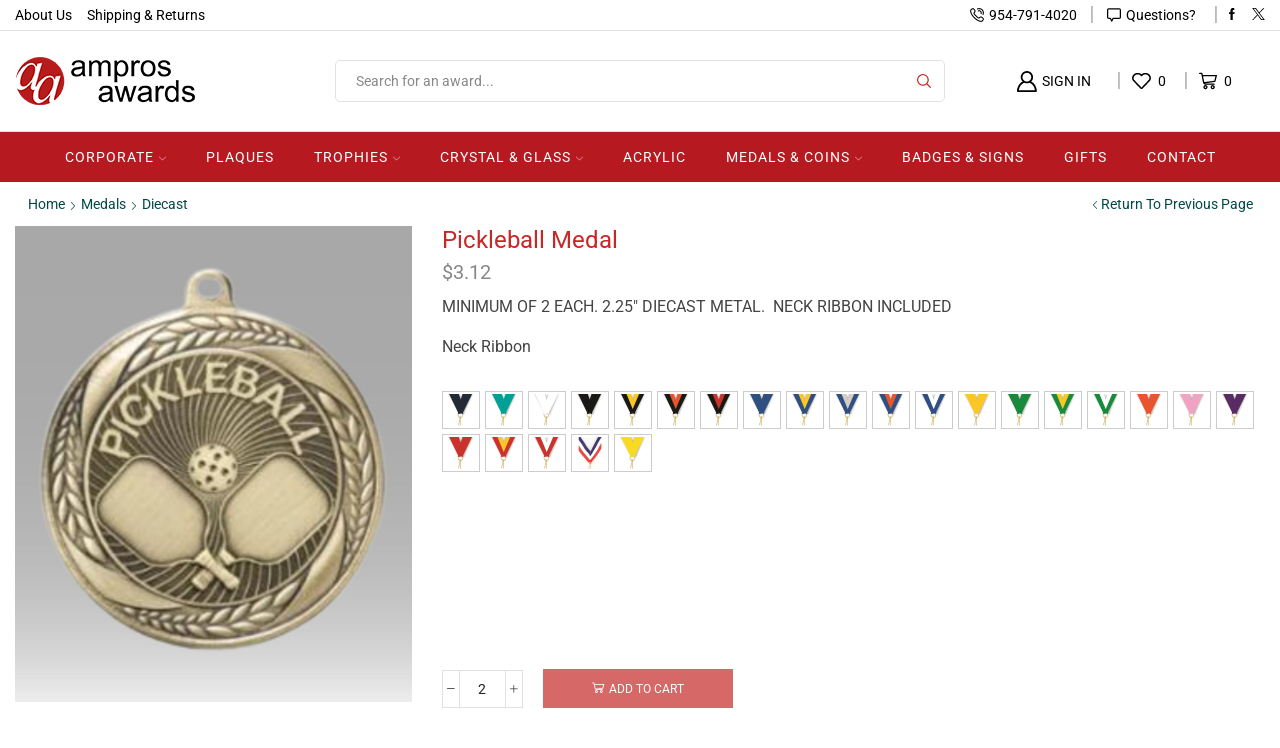

--- FILE ---
content_type: text/html; charset=UTF-8
request_url: https://www.amprosawards.com/product/1st-place-medal/
body_size: 264491
content:

<!DOCTYPE html>
<html lang="en-US" >
<head>
	<meta charset="UTF-8" />
	<meta name="viewport" content="width=device-width, initial-scale=1.0, maximum-scale=1.0, user-scalable=0"/>
					<script>document.documentElement.className = document.documentElement.className + ' yes-js js_active js'</script>
			<meta name='robots' content='index, follow, max-image-preview:large, max-snippet:-1, max-video-preview:-1' />
	<style>img:is([sizes="auto" i], [sizes^="auto," i]) { contain-intrinsic-size: 3000px 1500px }</style>
	
	<!-- This site is optimized with the Yoast SEO plugin v26.3 - https://yoast.com/wordpress/plugins/seo/ -->
	<title>Pickleball Medal - Ampros Awards</title>
	<link rel="canonical" href="https://www.amprosawards.com/product/1st-place-medal/" />
	<meta property="og:locale" content="en_US" />
	<meta property="og:type" content="article" />
	<meta property="og:title" content="Pickleball Medal - Ampros Awards" />
	<meta property="og:description" content="MINIMUM OF 2 EACH. 2.25&quot; DIECAST METAL.  NECK RIBBON INCLUDED" />
	<meta property="og:url" content="https://www.amprosawards.com/product/1st-place-medal/" />
	<meta property="og:site_name" content="Ampros Awards" />
	<meta property="article:publisher" content="https://www.facebook.com/people/Ampros-Trophy/100012720279212" />
	<meta property="article:modified_time" content="2025-10-23T06:04:27+00:00" />
	<meta property="og:image" content="https://www.amprosawards.com/wp-content/uploads/2016/03/PICKLEBALL-M501.jpg" />
	<meta property="og:image:width" content="1000" />
	<meta property="og:image:height" content="1200" />
	<meta property="og:image:type" content="image/jpeg" />
	<meta name="twitter:card" content="summary_large_image" />
	<script type="application/ld+json" class="yoast-schema-graph">{"@context":"https://schema.org","@graph":[{"@type":"WebPage","@id":"https://www.amprosawards.com/product/1st-place-medal/","url":"https://www.amprosawards.com/product/1st-place-medal/","name":"Pickleball Medal - Ampros Awards","isPartOf":{"@id":"https://www.amprosawards.com/#website"},"primaryImageOfPage":{"@id":"https://www.amprosawards.com/product/1st-place-medal/#primaryimage"},"image":{"@id":"https://www.amprosawards.com/product/1st-place-medal/#primaryimage"},"thumbnailUrl":"https://www.amprosawards.com/wp-content/uploads/2016/03/PICKLEBALL-M501.jpg","datePublished":"2016-03-16T20:29:02+00:00","dateModified":"2025-10-23T06:04:27+00:00","breadcrumb":{"@id":"https://www.amprosawards.com/product/1st-place-medal/#breadcrumb"},"inLanguage":"en-US","potentialAction":[{"@type":"ReadAction","target":["https://www.amprosawards.com/product/1st-place-medal/"]}]},{"@type":"ImageObject","inLanguage":"en-US","@id":"https://www.amprosawards.com/product/1st-place-medal/#primaryimage","url":"https://www.amprosawards.com/wp-content/uploads/2016/03/PICKLEBALL-M501.jpg","contentUrl":"https://www.amprosawards.com/wp-content/uploads/2016/03/PICKLEBALL-M501.jpg","width":1000,"height":1200},{"@type":"BreadcrumbList","@id":"https://www.amprosawards.com/product/1st-place-medal/#breadcrumb","itemListElement":[{"@type":"ListItem","position":1,"name":"Home","item":"https://www.amprosawards.com/"},{"@type":"ListItem","position":2,"name":"Shop","item":"https://www.amprosawards.com/shop/"},{"@type":"ListItem","position":3,"name":"Pickleball Medal"}]},{"@type":"WebSite","@id":"https://www.amprosawards.com/#website","url":"https://www.amprosawards.com/","name":"Ampros Awards","description":"Trophies | Medals | Plaque | Crystal Awards | Florida","publisher":{"@id":"https://www.amprosawards.com/#organization"},"potentialAction":[{"@type":"SearchAction","target":{"@type":"EntryPoint","urlTemplate":"https://www.amprosawards.com/?s={search_term_string}"},"query-input":{"@type":"PropertyValueSpecification","valueRequired":true,"valueName":"search_term_string"}}],"inLanguage":"en-US"},{"@type":"Organization","@id":"https://www.amprosawards.com/#organization","name":"Ampros Awards & Trophies","url":"https://www.amprosawards.com/","logo":{"@type":"ImageObject","inLanguage":"en-US","@id":"https://www.amprosawards.com/#/schema/logo/image/","url":"https://www.amprosawards.com/wp-content/uploads/2021/06/AA-Logo-2021.png","contentUrl":"https://www.amprosawards.com/wp-content/uploads/2021/06/AA-Logo-2021.png","width":180,"height":75,"caption":"Ampros Awards & Trophies"},"image":{"@id":"https://www.amprosawards.com/#/schema/logo/image/"},"sameAs":["https://www.facebook.com/people/Ampros-Trophy/100012720279212"]}]}</script>
	<!-- / Yoast SEO plugin. -->


<link rel="alternate" type="application/rss+xml" title="Ampros Awards &raquo; Feed" href="https://www.amprosawards.com/feed/" />
<link rel="alternate" type="application/rss+xml" title="Ampros Awards &raquo; Comments Feed" href="https://www.amprosawards.com/comments/feed/" />
<link rel='stylesheet' id='wc-authorize-net-cim-credit-card-checkout-block-css' href='https://www.amprosawards.com/wp-content/plugins/woocommerce-gateway-authorize-net-cim/assets/css/blocks/wc-authorize-net-cim-checkout-block.css' type='text/css' media='all' />
<link rel='stylesheet' id='wc-authorize-net-cim-echeck-checkout-block-css' href='https://www.amprosawards.com/wp-content/plugins/woocommerce-gateway-authorize-net-cim/assets/css/blocks/wc-authorize-net-cim-checkout-block.css' type='text/css' media='all' />
<link rel='stylesheet' id='themecomplete-fontawesome-css' href='https://www.amprosawards.com/wp-content/plugins/woocommerce-tm-extra-product-options/assets/css/fontawesome.css' type='text/css' media='screen' />
<link rel='stylesheet' id='themecomplete-animate-css' href='https://www.amprosawards.com/wp-content/plugins/woocommerce-tm-extra-product-options/assets/css/animate.css' type='text/css' media='all' />
<link rel='stylesheet' id='themecomplete-epo-css' href='https://www.amprosawards.com/wp-content/plugins/woocommerce-tm-extra-product-options/assets/css/tm-epo.css' type='text/css' media='all' />
<link rel='stylesheet' id='owl-carousel2-css' href='https://www.amprosawards.com/wp-content/plugins/woocommerce-tm-extra-product-options/assets/css/owl.carousel.css' type='text/css' media='all' />
<link rel='stylesheet' id='owl-carousel2-theme-css' href='https://www.amprosawards.com/wp-content/plugins/woocommerce-tm-extra-product-options/assets/css/owl.theme.default.css' type='text/css' media='all' />
<link rel='stylesheet' id='themecomplete-epo-smallscreen-css' href='https://www.amprosawards.com/wp-content/plugins/woocommerce-tm-extra-product-options/assets/css/tm-epo-smallscreen.css' type='text/css' media='only screen and (max-width: 768px)' />
<style id='themecomplete-styles-header-inline-css' type='text/css'>
:root {--tcgaprow: 15px;--tcgapcolumn: 15px;}
</style>
<style id='classic-theme-styles-inline-css' type='text/css'>
/*! This file is auto-generated */
.wp-block-button__link{color:#fff;background-color:#32373c;border-radius:9999px;box-shadow:none;text-decoration:none;padding:calc(.667em + 2px) calc(1.333em + 2px);font-size:1.125em}.wp-block-file__button{background:#32373c;color:#fff;text-decoration:none}
</style>
<link rel='stylesheet' id='jquery-selectBox-css' href='https://www.amprosawards.com/wp-content/plugins/yith-woocommerce-wishlist/assets/css/jquery.selectBox.css' type='text/css' media='all' />
<link rel='stylesheet' id='woocommerce_prettyPhoto_css-css' href='//www.amprosawards.com/wp-content/plugins/woocommerce/assets/css/prettyPhoto.css' type='text/css' media='all' />
<link rel='stylesheet' id='yith-wcwl-main-css' href='https://www.amprosawards.com/wp-content/plugins/yith-woocommerce-wishlist/assets/css/style.css' type='text/css' media='all' />
<style id='yith-wcwl-main-inline-css' type='text/css'>
 :root { --rounded-corners-radius: 16px; --add-to-cart-rounded-corners-radius: 16px; --color-headers-background: #F4F4F4; --feedback-duration: 3s } 
 :root { --rounded-corners-radius: 16px; --add-to-cart-rounded-corners-radius: 16px; --color-headers-background: #F4F4F4; --feedback-duration: 3s } 
</style>
<style id='global-styles-inline-css' type='text/css'>
:root{--wp--preset--aspect-ratio--square: 1;--wp--preset--aspect-ratio--4-3: 4/3;--wp--preset--aspect-ratio--3-4: 3/4;--wp--preset--aspect-ratio--3-2: 3/2;--wp--preset--aspect-ratio--2-3: 2/3;--wp--preset--aspect-ratio--16-9: 16/9;--wp--preset--aspect-ratio--9-16: 9/16;--wp--preset--color--black: #000000;--wp--preset--color--cyan-bluish-gray: #abb8c3;--wp--preset--color--white: #ffffff;--wp--preset--color--pale-pink: #f78da7;--wp--preset--color--vivid-red: #cf2e2e;--wp--preset--color--luminous-vivid-orange: #ff6900;--wp--preset--color--luminous-vivid-amber: #fcb900;--wp--preset--color--light-green-cyan: #7bdcb5;--wp--preset--color--vivid-green-cyan: #00d084;--wp--preset--color--pale-cyan-blue: #8ed1fc;--wp--preset--color--vivid-cyan-blue: #0693e3;--wp--preset--color--vivid-purple: #9b51e0;--wp--preset--gradient--vivid-cyan-blue-to-vivid-purple: linear-gradient(135deg,rgba(6,147,227,1) 0%,rgb(155,81,224) 100%);--wp--preset--gradient--light-green-cyan-to-vivid-green-cyan: linear-gradient(135deg,rgb(122,220,180) 0%,rgb(0,208,130) 100%);--wp--preset--gradient--luminous-vivid-amber-to-luminous-vivid-orange: linear-gradient(135deg,rgba(252,185,0,1) 0%,rgba(255,105,0,1) 100%);--wp--preset--gradient--luminous-vivid-orange-to-vivid-red: linear-gradient(135deg,rgba(255,105,0,1) 0%,rgb(207,46,46) 100%);--wp--preset--gradient--very-light-gray-to-cyan-bluish-gray: linear-gradient(135deg,rgb(238,238,238) 0%,rgb(169,184,195) 100%);--wp--preset--gradient--cool-to-warm-spectrum: linear-gradient(135deg,rgb(74,234,220) 0%,rgb(151,120,209) 20%,rgb(207,42,186) 40%,rgb(238,44,130) 60%,rgb(251,105,98) 80%,rgb(254,248,76) 100%);--wp--preset--gradient--blush-light-purple: linear-gradient(135deg,rgb(255,206,236) 0%,rgb(152,150,240) 100%);--wp--preset--gradient--blush-bordeaux: linear-gradient(135deg,rgb(254,205,165) 0%,rgb(254,45,45) 50%,rgb(107,0,62) 100%);--wp--preset--gradient--luminous-dusk: linear-gradient(135deg,rgb(255,203,112) 0%,rgb(199,81,192) 50%,rgb(65,88,208) 100%);--wp--preset--gradient--pale-ocean: linear-gradient(135deg,rgb(255,245,203) 0%,rgb(182,227,212) 50%,rgb(51,167,181) 100%);--wp--preset--gradient--electric-grass: linear-gradient(135deg,rgb(202,248,128) 0%,rgb(113,206,126) 100%);--wp--preset--gradient--midnight: linear-gradient(135deg,rgb(2,3,129) 0%,rgb(40,116,252) 100%);--wp--preset--font-size--small: 13px;--wp--preset--font-size--medium: 20px;--wp--preset--font-size--large: 36px;--wp--preset--font-size--x-large: 42px;--wp--preset--spacing--20: 0.44rem;--wp--preset--spacing--30: 0.67rem;--wp--preset--spacing--40: 1rem;--wp--preset--spacing--50: 1.5rem;--wp--preset--spacing--60: 2.25rem;--wp--preset--spacing--70: 3.38rem;--wp--preset--spacing--80: 5.06rem;--wp--preset--shadow--natural: 6px 6px 9px rgba(0, 0, 0, 0.2);--wp--preset--shadow--deep: 12px 12px 50px rgba(0, 0, 0, 0.4);--wp--preset--shadow--sharp: 6px 6px 0px rgba(0, 0, 0, 0.2);--wp--preset--shadow--outlined: 6px 6px 0px -3px rgba(255, 255, 255, 1), 6px 6px rgba(0, 0, 0, 1);--wp--preset--shadow--crisp: 6px 6px 0px rgba(0, 0, 0, 1);}:where(.is-layout-flex){gap: 0.5em;}:where(.is-layout-grid){gap: 0.5em;}body .is-layout-flex{display: flex;}.is-layout-flex{flex-wrap: wrap;align-items: center;}.is-layout-flex > :is(*, div){margin: 0;}body .is-layout-grid{display: grid;}.is-layout-grid > :is(*, div){margin: 0;}:where(.wp-block-columns.is-layout-flex){gap: 2em;}:where(.wp-block-columns.is-layout-grid){gap: 2em;}:where(.wp-block-post-template.is-layout-flex){gap: 1.25em;}:where(.wp-block-post-template.is-layout-grid){gap: 1.25em;}.has-black-color{color: var(--wp--preset--color--black) !important;}.has-cyan-bluish-gray-color{color: var(--wp--preset--color--cyan-bluish-gray) !important;}.has-white-color{color: var(--wp--preset--color--white) !important;}.has-pale-pink-color{color: var(--wp--preset--color--pale-pink) !important;}.has-vivid-red-color{color: var(--wp--preset--color--vivid-red) !important;}.has-luminous-vivid-orange-color{color: var(--wp--preset--color--luminous-vivid-orange) !important;}.has-luminous-vivid-amber-color{color: var(--wp--preset--color--luminous-vivid-amber) !important;}.has-light-green-cyan-color{color: var(--wp--preset--color--light-green-cyan) !important;}.has-vivid-green-cyan-color{color: var(--wp--preset--color--vivid-green-cyan) !important;}.has-pale-cyan-blue-color{color: var(--wp--preset--color--pale-cyan-blue) !important;}.has-vivid-cyan-blue-color{color: var(--wp--preset--color--vivid-cyan-blue) !important;}.has-vivid-purple-color{color: var(--wp--preset--color--vivid-purple) !important;}.has-black-background-color{background-color: var(--wp--preset--color--black) !important;}.has-cyan-bluish-gray-background-color{background-color: var(--wp--preset--color--cyan-bluish-gray) !important;}.has-white-background-color{background-color: var(--wp--preset--color--white) !important;}.has-pale-pink-background-color{background-color: var(--wp--preset--color--pale-pink) !important;}.has-vivid-red-background-color{background-color: var(--wp--preset--color--vivid-red) !important;}.has-luminous-vivid-orange-background-color{background-color: var(--wp--preset--color--luminous-vivid-orange) !important;}.has-luminous-vivid-amber-background-color{background-color: var(--wp--preset--color--luminous-vivid-amber) !important;}.has-light-green-cyan-background-color{background-color: var(--wp--preset--color--light-green-cyan) !important;}.has-vivid-green-cyan-background-color{background-color: var(--wp--preset--color--vivid-green-cyan) !important;}.has-pale-cyan-blue-background-color{background-color: var(--wp--preset--color--pale-cyan-blue) !important;}.has-vivid-cyan-blue-background-color{background-color: var(--wp--preset--color--vivid-cyan-blue) !important;}.has-vivid-purple-background-color{background-color: var(--wp--preset--color--vivid-purple) !important;}.has-black-border-color{border-color: var(--wp--preset--color--black) !important;}.has-cyan-bluish-gray-border-color{border-color: var(--wp--preset--color--cyan-bluish-gray) !important;}.has-white-border-color{border-color: var(--wp--preset--color--white) !important;}.has-pale-pink-border-color{border-color: var(--wp--preset--color--pale-pink) !important;}.has-vivid-red-border-color{border-color: var(--wp--preset--color--vivid-red) !important;}.has-luminous-vivid-orange-border-color{border-color: var(--wp--preset--color--luminous-vivid-orange) !important;}.has-luminous-vivid-amber-border-color{border-color: var(--wp--preset--color--luminous-vivid-amber) !important;}.has-light-green-cyan-border-color{border-color: var(--wp--preset--color--light-green-cyan) !important;}.has-vivid-green-cyan-border-color{border-color: var(--wp--preset--color--vivid-green-cyan) !important;}.has-pale-cyan-blue-border-color{border-color: var(--wp--preset--color--pale-cyan-blue) !important;}.has-vivid-cyan-blue-border-color{border-color: var(--wp--preset--color--vivid-cyan-blue) !important;}.has-vivid-purple-border-color{border-color: var(--wp--preset--color--vivid-purple) !important;}.has-vivid-cyan-blue-to-vivid-purple-gradient-background{background: var(--wp--preset--gradient--vivid-cyan-blue-to-vivid-purple) !important;}.has-light-green-cyan-to-vivid-green-cyan-gradient-background{background: var(--wp--preset--gradient--light-green-cyan-to-vivid-green-cyan) !important;}.has-luminous-vivid-amber-to-luminous-vivid-orange-gradient-background{background: var(--wp--preset--gradient--luminous-vivid-amber-to-luminous-vivid-orange) !important;}.has-luminous-vivid-orange-to-vivid-red-gradient-background{background: var(--wp--preset--gradient--luminous-vivid-orange-to-vivid-red) !important;}.has-very-light-gray-to-cyan-bluish-gray-gradient-background{background: var(--wp--preset--gradient--very-light-gray-to-cyan-bluish-gray) !important;}.has-cool-to-warm-spectrum-gradient-background{background: var(--wp--preset--gradient--cool-to-warm-spectrum) !important;}.has-blush-light-purple-gradient-background{background: var(--wp--preset--gradient--blush-light-purple) !important;}.has-blush-bordeaux-gradient-background{background: var(--wp--preset--gradient--blush-bordeaux) !important;}.has-luminous-dusk-gradient-background{background: var(--wp--preset--gradient--luminous-dusk) !important;}.has-pale-ocean-gradient-background{background: var(--wp--preset--gradient--pale-ocean) !important;}.has-electric-grass-gradient-background{background: var(--wp--preset--gradient--electric-grass) !important;}.has-midnight-gradient-background{background: var(--wp--preset--gradient--midnight) !important;}.has-small-font-size{font-size: var(--wp--preset--font-size--small) !important;}.has-medium-font-size{font-size: var(--wp--preset--font-size--medium) !important;}.has-large-font-size{font-size: var(--wp--preset--font-size--large) !important;}.has-x-large-font-size{font-size: var(--wp--preset--font-size--x-large) !important;}
:where(.wp-block-post-template.is-layout-flex){gap: 1.25em;}:where(.wp-block-post-template.is-layout-grid){gap: 1.25em;}
:where(.wp-block-columns.is-layout-flex){gap: 2em;}:where(.wp-block-columns.is-layout-grid){gap: 2em;}
:root :where(.wp-block-pullquote){font-size: 1.5em;line-height: 1.6;}
</style>
<style id='woocommerce-inline-inline-css' type='text/css'>
.woocommerce form .form-row .required { visibility: visible; }
</style>
<link rel='stylesheet' id='swatches-and-photos-css' href='https://www.amprosawards.com/wp-content/plugins/woocommerce-variation-swatches-and-photos/assets/css/swatches-and-photos.css' type='text/css' media='all' />
<link rel='stylesheet' id='brands-styles-css' href='https://www.amprosawards.com/wp-content/plugins/woocommerce/assets/css/brands.css' type='text/css' media='all' />
<link rel='stylesheet' id='elementor-frontend-css' href='https://www.amprosawards.com/wp-content/plugins/elementor/assets/css/frontend.min.css' type='text/css' media='all' />
<link rel='stylesheet' id='elementor-post-51172-css' href='https://www.amprosawards.com/wp-content/uploads/elementor/css/post-51172.css' type='text/css' media='all' />
<link rel='stylesheet' id='sv-wc-payment-gateway-payment-form-v5_15_12-css' href='https://www.amprosawards.com/wp-content/plugins/woocommerce-gateway-authorize-net-cim/vendor/skyverge/wc-plugin-framework/woocommerce/payment-gateway/assets/css/frontend/sv-wc-payment-gateway-payment-form.min.css' type='text/css' media='all' />
<link rel='stylesheet' id='etheme-fa-css' href='https://www.amprosawards.com/wp-content/themes/xstore/css/fontawesome/6.4.0/all.min.css' type='text/css' media='all' />
<link rel='stylesheet' id='etheme-parent-style-css' href='https://www.amprosawards.com/wp-content/themes/xstore/xstore.min.css' type='text/css' media='all' />
<link rel='stylesheet' id='etheme-general-all-style-css' href='https://www.amprosawards.com/wp-content/themes/xstore/css/general-all.min.css' type='text/css' media='all' />
<link rel='stylesheet' id='etheme-elementor-all-widgets-style-css' href='https://www.amprosawards.com/wp-content/themes/xstore/css/elementor-all-widgets.min.css' type='text/css' media='all' />
<link rel='stylesheet' id='etheme-slick-library-css' href='https://www.amprosawards.com/wp-content/themes/xstore/css/libs/slick.min.css' type='text/css' media='all' />
<link rel='stylesheet' id='etheme-woocommerce-all-style-css' href='https://www.amprosawards.com/wp-content/themes/xstore/css/woocommerce-all.min.css' type='text/css' media='all' />
<style id='xstore-icons-font-inline-css' type='text/css'>
@font-face {
				  font-family: 'xstore-icons';
				  src:
				    url('https://www.amprosawards.com/wp-content/themes/xstore/fonts/xstore-icons-bold.ttf') format('truetype'),
				    url('https://www.amprosawards.com/wp-content/themes/xstore/fonts/xstore-icons-bold.woff2') format('woff2'),
				    url('https://www.amprosawards.com/wp-content/themes/xstore/fonts/xstore-icons-bold.woff') format('woff'),
				    url('https://www.amprosawards.com/wp-content/themes/xstore/fonts/xstore-icons-bold.svg#xstore-icons') format('svg');
				  font-weight: normal;
				  font-style: normal;
				  font-display: swap;
				}
</style>
<link rel='stylesheet' id='etheme-header-menu-css' href='https://www.amprosawards.com/wp-content/themes/xstore/css/modules/layout/header/parts/menu.min.css' type='text/css' media='all' />
<link rel='stylesheet' id='etheme-header-contacts-css' href='https://www.amprosawards.com/wp-content/themes/xstore/css/modules/layout/header/parts/contacts.min.css' type='text/css' media='all' />
<link rel='stylesheet' id='xstore-kirki-styles-css' href='https://www.amprosawards.com/wp-content/uploads/xstore/kirki-styles.css' type='text/css' media='all' />
<link rel='stylesheet' id='child-style-css' href='https://www.amprosawards.com/wp-content/themes/xstore-child/style.css' type='text/css' media='all' />
<link rel='stylesheet' id='elementor-gf-local-roboto-css' href='https://www.amprosawards.com/wp-content/uploads/elementor/google-fonts/css/roboto.css' type='text/css' media='all' />
<link rel='stylesheet' id='elementor-gf-local-robotoslab-css' href='https://www.amprosawards.com/wp-content/uploads/elementor/google-fonts/css/robotoslab.css' type='text/css' media='all' />
<script type="text/javascript" src="https://www.amprosawards.com/wp-includes/js/jquery/jquery.min.js" id="jquery-core-js"></script>
<script type="text/javascript" src="https://www.amprosawards.com/wp-content/plugins/woocommerce/assets/js/jquery-blockui/jquery.blockUI.min.js" id="wc-jquery-blockui-js" defer="defer" data-wp-strategy="defer"></script>
<script type="text/javascript" id="wc-add-to-cart-js-extra">
/* <![CDATA[ */
var wc_add_to_cart_params = {"ajax_url":"\/wp-admin\/admin-ajax.php","wc_ajax_url":"\/?wc-ajax=%%endpoint%%","i18n_view_cart":"View cart","cart_url":"https:\/\/www.amprosawards.com\/cart\/","is_cart":"","cart_redirect_after_add":"yes"};
/* ]]> */
</script>
<script type="text/javascript" src="https://www.amprosawards.com/wp-content/plugins/woocommerce/assets/js/frontend/add-to-cart.min.js" id="wc-add-to-cart-js" defer="defer" data-wp-strategy="defer"></script>
<script type="text/javascript" src="https://www.amprosawards.com/wp-content/plugins/woocommerce/assets/js/zoom/jquery.zoom.min.js" id="wc-zoom-js" defer="defer" data-wp-strategy="defer"></script>
<script type="text/javascript" id="wc-single-product-js-extra">
/* <![CDATA[ */
var wc_single_product_params = {"i18n_required_rating_text":"Please select a rating","i18n_rating_options":["1 of 5 stars","2 of 5 stars","3 of 5 stars","4 of 5 stars","5 of 5 stars"],"i18n_product_gallery_trigger_text":"View full-screen image gallery","review_rating_required":"yes","flexslider":{"rtl":false,"animation":"slide","smoothHeight":true,"directionNav":false,"controlNav":"thumbnails","slideshow":false,"animationSpeed":500,"animationLoop":false,"allowOneSlide":false},"zoom_enabled":"1","zoom_options":[],"photoswipe_enabled":"","photoswipe_options":{"shareEl":false,"closeOnScroll":false,"history":false,"hideAnimationDuration":0,"showAnimationDuration":0},"flexslider_enabled":""};
/* ]]> */
</script>
<script type="text/javascript" src="https://www.amprosawards.com/wp-content/plugins/woocommerce/assets/js/frontend/single-product.min.js" id="wc-single-product-js" defer="defer" data-wp-strategy="defer"></script>
<script type="text/javascript" src="https://www.amprosawards.com/wp-content/plugins/woocommerce/assets/js/js-cookie/js.cookie.min.js" id="wc-js-cookie-js" defer="defer" data-wp-strategy="defer"></script>
<script type="text/javascript" id="woocommerce-js-extra">
/* <![CDATA[ */
var woocommerce_params = {"ajax_url":"\/wp-admin\/admin-ajax.php","wc_ajax_url":"\/?wc-ajax=%%endpoint%%","i18n_password_show":"Show password","i18n_password_hide":"Hide password"};
/* ]]> */
</script>
<script type="text/javascript" src="https://www.amprosawards.com/wp-content/plugins/woocommerce/assets/js/frontend/woocommerce.min.js" id="woocommerce-js" defer="defer" data-wp-strategy="defer"></script>
<script type="text/javascript" src="https://www.amprosawards.com/wp-content/plugins/woocommerce-min-max-quantities/assets/js/frontend/validate.min.js" id="wc-mmq-frontend-js" defer="defer" data-wp-strategy="defer"></script>
<link rel="https://api.w.org/" href="https://www.amprosawards.com/wp-json/" /><link rel="alternate" title="JSON" type="application/json" href="https://www.amprosawards.com/wp-json/wp/v2/product/11875" /><link rel="EditURI" type="application/rsd+xml" title="RSD" href="https://www.amprosawards.com/xmlrpc.php?rsd" />
<meta name="generator" content="WordPress 6.8.3" />
<meta name="generator" content="WooCommerce 10.3.5" />
<link rel='shortlink' href='https://www.amprosawards.com/?p=11875' />
        <style>

                #content_tab_additional_information .woocommerce-product-attributes-item--dimensions 
                {
                   display: none !important;  
                }
                #content_tab_additional_information .woocommerce-product-attributes-item--attribute_pa_sport
                {
                    display: none !important;  
                }
                #content_tab_additional_information .woocommerce-product-attributes-item--attribute_pa_what-size 
                {
                    display: none !important;  
                }
				
				#content_tab_additional_information .woocommerce-product-attributes-item--physicaldimensions 
                {
                    display: none;  
                }

        </style>        
    			<link rel="prefetch" as="font" href="https://www.amprosawards.com/wp-content/themes/xstore/fonts/xstore-icons-bold.woff?v=9.6.1" type="font/woff">
					<link rel="prefetch" as="font" href="https://www.amprosawards.com/wp-content/themes/xstore/fonts/xstore-icons-bold.woff2?v=9.6.1" type="font/woff2">
			<noscript><style>.woocommerce-product-gallery{ opacity: 1 !important; }</style></noscript>
	<meta name="generator" content="Elementor 3.33.0; features: e_font_icon_svg, additional_custom_breakpoints; settings: css_print_method-external, google_font-enabled, font_display-swap">
<!-- Google tag (gtag.js) -->
<script async src="https://www.googletagmanager.com/gtag/js?id=G-BLDSE8X04D"></script>
<script>
  window.dataLayer = window.dataLayer || [];
  function gtag(){dataLayer.push(arguments);}
  gtag('js', new Date());

  gtag('config', 'G-BLDSE8X04D');
</script>
			<style>
				.e-con.e-parent:nth-of-type(n+4):not(.e-lazyloaded):not(.e-no-lazyload),
				.e-con.e-parent:nth-of-type(n+4):not(.e-lazyloaded):not(.e-no-lazyload) * {
					background-image: none !important;
				}
				@media screen and (max-height: 1024px) {
					.e-con.e-parent:nth-of-type(n+3):not(.e-lazyloaded):not(.e-no-lazyload),
					.e-con.e-parent:nth-of-type(n+3):not(.e-lazyloaded):not(.e-no-lazyload) * {
						background-image: none !important;
					}
				}
				@media screen and (max-height: 640px) {
					.e-con.e-parent:nth-of-type(n+2):not(.e-lazyloaded):not(.e-no-lazyload),
					.e-con.e-parent:nth-of-type(n+2):not(.e-lazyloaded):not(.e-no-lazyload) * {
						background-image: none !important;
					}
				}
			</style>
			<link rel="icon" href="https://www.amprosawards.com/wp-content/uploads/2021/06/cropped-favi-32x32.png" sizes="32x32" />
<link rel="icon" href="https://www.amprosawards.com/wp-content/uploads/2021/06/cropped-favi-192x192.png" sizes="192x192" />
<link rel="apple-touch-icon" href="https://www.amprosawards.com/wp-content/uploads/2021/06/cropped-favi-180x180.png" />
<meta name="msapplication-TileImage" content="https://www.amprosawards.com/wp-content/uploads/2021/06/cropped-favi-270x270.png" />
		<style type="text/css" id="wp-custom-css">
			/* Hide Product Tags */

.product_meta .tagged_as {
    display: none;
}		</style>
		<style id="kirki-inline-styles"></style><style type="text/css" class="et_custom-css">.swiper-custom-right:not(.et-swiper-elementor-nav),.swiper-custom-left:not(.et-swiper-elementor-nav){background:transparent !important}@media only screen and (max-width:1460px){.swiper-custom-left,.middle-inside .swiper-entry .swiper-button-prev,.middle-inside.swiper-entry .swiper-button-prev{left:-15px}.swiper-custom-right,.middle-inside .swiper-entry .swiper-button-next,.middle-inside.swiper-entry .swiper-button-next{right:-15px}.middle-inbox .swiper-entry .swiper-button-prev,.middle-inbox.swiper-entry .swiper-button-prev{left:8px}.middle-inbox .swiper-entry .swiper-button-next,.middle-inbox.swiper-entry .swiper-button-next{right:8px}.swiper-entry:hover .swiper-custom-left,.middle-inside .swiper-entry:hover .swiper-button-prev,.middle-inside.swiper-entry:hover .swiper-button-prev{left:-5px}.swiper-entry:hover .swiper-custom-right,.middle-inside .swiper-entry:hover .swiper-button-next,.middle-inside.swiper-entry:hover .swiper-button-next{right:-5px}.middle-inbox .swiper-entry:hover .swiper-button-prev,.middle-inbox.swiper-entry:hover .swiper-button-prev{left:5px}.middle-inbox .swiper-entry:hover .swiper-button-next,.middle-inbox.swiper-entry:hover .swiper-button-next{right:5px}}.header-main-menu.et_element-top-level .menu{margin-right:-0px;margin-left:-0px}@media only screen and (max-width:992px){.header-wrapper,.site-header-vertical{display:none}}@media only screen and (min-width:993px){.mobile-header-wrapper{display:none}}.swiper-container{width:auto}.content-product .product-content-image img,.category-grid img,.categoriesCarousel .category-grid img{width:100%}.etheme-elementor-slider:not(.swiper-container-initialized,.swiper-initialized) .swiper-slide{max-width:calc(100% / var(--slides-per-view,4))}.etheme-elementor-slider[data-animation]:not(.swiper-container-initialized,.swiper-initialized,[data-animation=slide],[data-animation=coverflow]) .swiper-slide{max-width:100%}body:not([data-elementor-device-mode]) .etheme-elementor-off-canvas__container{transition:none;opacity:0;visibility:hidden;position:fixed}</style><script class="tm-hidden" type="text/template" id="tmpl-tc-cart-options-popup">
	<div class='header'>
		<h3>{{{ data.title }}}</h3>
	</div>
	<div id='{{{ data.id }}}' class='float-editbox'>{{{ data.html }}}</div>
	<div class='footer'>
		<div class='inner'>
			<span class='tm-button button button-secondary button-large floatbox-cancel'>{{{ data.close }}}</span>
		</div>
	</div>
</script>
<script class="tm-hidden" type="text/template" id="tmpl-tc-lightbox">
	<div class="tc-lightbox-wrap">
		<span class="tc-lightbox-button tcfa tcfa-search tc-transition tcinit"></span>
	</div>
</script>
<script class="tm-hidden" type="text/template" id="tmpl-tc-lightbox-zoom">
	<span class="tc-lightbox-button-close tcfa tcfa-times"></span>
	{{{ data.img }}}
</script>
<script class="tm-hidden" type="text/template" id="tmpl-tc-final-totals">
	<dl class="tm-extra-product-options-totals tm-custom-price-totals">
		<# if (data.show_unit_price==true){ #>		<dt class="tm-unit-price">{{{ data.unit_price }}}</dt>
		<dd class="tm-unit-price">
		{{{ data.totals_box_before_unit_price }}}<span class="price amount options">{{{ data.formatted_unit_price }}}</span>{{{ data.totals_box_after_unit_price }}}
		</dd>		<# } #>
		<# if (data.show_options_vat==true){ #>		<dt class="tm-vat-options-totals">{{{ data.options_vat_total }}}</dt>
		<dd class="tm-vat-options-totals">
		{{{ data.totals_box_before_vat_options_totals_price }}}<span class="price amount options">{{{ data.formatted_vat_options_total }}}</span>{{{ data.totals_box_after_vat_options_totals_price }}}
		</dd>		<# } #>
		<# if (data.show_options_total==true){ #>		<dt class="tm-options-totals">{{{ data.options_total }}}</dt>
		<dd class="tm-options-totals">
		{{{ data.totals_box_before_options_totals_price }}}<span class="price amount options">{{{ data.formatted_options_total }}}</span>{{{ data.totals_box_after_options_totals_price }}}
		</dd>		<# } #>
		<# if (data.show_fees_total==true){ #>		<dt class="tm-fee-totals">{{{ data.fees_total }}}</dt>
		<dd class="tm-fee-totals">
		{{{ data.totals_box_before_fee_totals_price }}}<span class="price amount fees">{{{ data.formatted_fees_total }}}</span>{{{ data.totals_box_after_fee_totals_price }}}
		</dd>		<# } #>
		<# if (data.show_extra_fee==true){ #>		<dt class="tm-extra-fee">{{{ data.extra_fee }}}</dt>
		<dd class="tm-extra-fee">
		{{{ data.totals_box_before_extra_fee_price }}}<span class="price amount options extra-fee">{{{ data.formatted_extra_fee }}}</span>{{{ data.totals_box_after_extra_fee_price }}}
		</dd>		<# } #>
		<# if (data.show_final_total==true){ #>		<dt class="tm-final-totals">{{{ data.final_total }}}</dt>
		<dd class="tm-final-totals">
		{{{ data.totals_box_before_final_totals_price }}}<span class="price amount final">{{{ data.formatted_final_total }}}</span>{{{ data.totals_box_after_final_totals_price }}}
		</dd>		<# } #>
			</dl>
</script>
<script class="tm-hidden" type="text/template" id="tmpl-tc-plain-price">
	{{{ data.price }}}
</script>
<script class="tm-hidden" type="text/template" id="tmpl-tc-suffix">
	</script>
<script class="tm-hidden" type="text/template" id="tmpl-tc-main-suffix">
	 &lt;small&gt;&lt;/small&gt;</script>
<script class="tm-hidden" type="text/template" id="tmpl-tc-price">
	&lt;span class=&quot;woocommerce-Price-amount amount&quot;&gt;&lt;bdi&gt;&lt;span class=&quot;woocommerce-Price-currencySymbol&quot;&gt;&#036;&lt;/span&gt;{{{ data.price }}}&lt;/bdi&gt;&lt;/span&gt;</script>
<script class="tm-hidden" type="text/template" id="tmpl-tc-price-m">
	&lt;span class=&quot;woocommerce-Price-amount amount&quot;&gt;&lt;bdi&gt;-&lt;span class=&quot;woocommerce-Price-currencySymbol&quot;&gt;&#036;&lt;/span&gt;{{{ data.price }}}&lt;/bdi&gt;&lt;/span&gt;</script>
<script class="tm-hidden" type="text/template" id="tmpl-tc-sale-price">
	&lt;del aria-hidden=&quot;true&quot;&gt;&lt;span class=&quot;woocommerce-Price-amount amount&quot;&gt;&lt;bdi&gt;&lt;span class=&quot;woocommerce-Price-currencySymbol&quot;&gt;&#036;&lt;/span&gt;{{{ data.price }}}&lt;/bdi&gt;&lt;/span&gt;&lt;/del&gt; &lt;span class=&quot;screen-reader-text&quot;&gt;Original price was: &#036;{{{ data.price }}}.&lt;/span&gt;&lt;ins aria-hidden=&quot;true&quot;&gt;&lt;span class=&quot;woocommerce-Price-amount amount&quot;&gt;&lt;bdi&gt;&lt;span class=&quot;woocommerce-Price-currencySymbol&quot;&gt;&#036;&lt;/span&gt;{{{ data.sale_price }}}&lt;/bdi&gt;&lt;/span&gt;&lt;/ins&gt;&lt;span class=&quot;screen-reader-text&quot;&gt;Current price is: &#036;{{{ data.sale_price }}}.&lt;/span&gt;</script>
<script class="tm-hidden" type="text/template" id="tmpl-tc-sale-price-m10">
	&lt;del aria-hidden=&quot;true&quot;&gt;&lt;span class=&quot;woocommerce-Price-amount amount&quot;&gt;&lt;bdi&gt;-&lt;span class=&quot;woocommerce-Price-currencySymbol&quot;&gt;&#036;&lt;/span&gt;{{{ data.price }}}&lt;/bdi&gt;&lt;/span&gt;&lt;/del&gt; &lt;span class=&quot;screen-reader-text&quot;&gt;Original price was: -&#036;{{{ data.price }}}.&lt;/span&gt;&lt;ins aria-hidden=&quot;true&quot;&gt;&lt;span class=&quot;woocommerce-Price-amount amount&quot;&gt;&lt;bdi&gt;&lt;span class=&quot;woocommerce-Price-currencySymbol&quot;&gt;&#036;&lt;/span&gt;{{{ data.sale_price }}}&lt;/bdi&gt;&lt;/span&gt;&lt;/ins&gt;&lt;span class=&quot;screen-reader-text&quot;&gt;Current price is: &#036;{{{ data.sale_price }}}.&lt;/span&gt;</script>
<script class="tm-hidden" type="text/template" id="tmpl-tc-sale-price-m01">
	&lt;del aria-hidden=&quot;true&quot;&gt;&lt;span class=&quot;woocommerce-Price-amount amount&quot;&gt;&lt;bdi&gt;&lt;span class=&quot;woocommerce-Price-currencySymbol&quot;&gt;&#036;&lt;/span&gt;{{{ data.price }}}&lt;/bdi&gt;&lt;/span&gt;&lt;/del&gt; &lt;span class=&quot;screen-reader-text&quot;&gt;Original price was: &#036;{{{ data.price }}}.&lt;/span&gt;&lt;ins aria-hidden=&quot;true&quot;&gt;&lt;span class=&quot;woocommerce-Price-amount amount&quot;&gt;&lt;bdi&gt;-&lt;span class=&quot;woocommerce-Price-currencySymbol&quot;&gt;&#036;&lt;/span&gt;{{{ data.sale_price }}}&lt;/bdi&gt;&lt;/span&gt;&lt;/ins&gt;&lt;span class=&quot;screen-reader-text&quot;&gt;Current price is: -&#036;{{{ data.sale_price }}}.&lt;/span&gt;</script>
<script class="tm-hidden" type="text/template" id="tmpl-tc-sale-price-m11">
	&lt;del aria-hidden=&quot;true&quot;&gt;&lt;span class=&quot;woocommerce-Price-amount amount&quot;&gt;&lt;bdi&gt;-&lt;span class=&quot;woocommerce-Price-currencySymbol&quot;&gt;&#036;&lt;/span&gt;{{{ data.price }}}&lt;/bdi&gt;&lt;/span&gt;&lt;/del&gt; &lt;span class=&quot;screen-reader-text&quot;&gt;Original price was: -&#036;{{{ data.price }}}.&lt;/span&gt;&lt;ins aria-hidden=&quot;true&quot;&gt;&lt;span class=&quot;woocommerce-Price-amount amount&quot;&gt;&lt;bdi&gt;-&lt;span class=&quot;woocommerce-Price-currencySymbol&quot;&gt;&#036;&lt;/span&gt;{{{ data.sale_price }}}&lt;/bdi&gt;&lt;/span&gt;&lt;/ins&gt;&lt;span class=&quot;screen-reader-text&quot;&gt;Current price is: -&#036;{{{ data.sale_price }}}.&lt;/span&gt;</script>
<script class="tm-hidden" type="text/template" id="tmpl-tc-section-pop-link">
	<div id="tm-section-pop-up" class="floatbox fl-overlay tm-section-pop-up single">
	<div class="tm-extra-product-options flasho tc-wrapper tm-animated appear">
		<div class='header'><h3>{{{ data.title }}}</h3></div>
		<div class="float-editbox" id="tc-floatbox-content"></div>
		<div class='footer'>
			<div class='inner'>
				<span class='tm-button button button-secondary button-large floatbox-cancel'>{{{ data.close }}}</span>
			</div>
		</div>
	</div>
	</div>
</script>
<script class="tm-hidden" type="text/template" id="tmpl-tc-floating-box-nks"><# if (data.values.length) {#>
	{{{ data.html_before }}}
	<div class="tc-row tm-fb-labels">
		<span class="tc-cell tcwidth tcwidth-25 tm-fb-title">{{{ data.option_label }}}</span>
		<span class="tc-cell tcwidth tcwidth-25 tm-fb-value">{{{ data.option_value }}}</span>
		<span class="tc-cell tcwidth tcwidth-25 tm-fb-quantity">{{{ data.option_qty }}}</span>
		<span class="tc-cell tcwidth tcwidth-25 tm-fb-price">{{{ data.option_price }}}</span>
	</div>
	<# for (var i = 0; i < data.values.length; i++) { #>
		<# if (data.values[i].label_show=='' || data.values[i].value_show=='') {#>
	<div class="tc-row tm-fb-data">
			<# if (data.values[i].label_show=='') {#>
		<span class="tc-cell tcwidth tcwidth-25 tm-fb-title">{{{ data.values[i].title }}}</span>
			<# } #>
			<# if (data.values[i].value_show=='') {#>
		<span class="tc-cell tcwidth tcwidth-25 tm-fb-value">{{{ data.values[i].value }}}</span>
			<# } #>
		<span class="tc-cell tcwidth tcwidth-25 tm-fb-quantity">{{{ data.values[i].quantity }}}</span>
		<span class="tc-cell tcwidth tcwidth-25 tm-fb-price">{{{ data.values[i].price }}}</span>
	</div>
		<# } #>
	<# } #>
	{{{ data.html_after }}}
	<# }#>
	{{{ data.totals }}}</script>
<script class="tm-hidden" type="text/template" id="tmpl-tc-floating-box"><# if (data.values.length) {#>
	{{{ data.html_before }}}
	<dl class="tm-fb">
		<# for (var i = 0; i < data.values.length; i++) { #>
			<# if (data.values[i].label_show=='') {#>
		<dt class="tm-fb-title">{{{ data.values[i].title }}}</dt>
			<# } #>
			<# if (data.values[i].value_show=='') {#>
		<dd class="tm-fb-value">{{{ data.values[i].value }}}<# if (data.values[i].quantity > 1) {#><span class="tm-fb-quantity"> &times; {{{ data.values[i].quantity }}}</span><#}#></dd>
			<# } #>
		<# } #>
	</dl>
	{{{ data.html_after }}}
	<# }#>{{{ data.totals }}}</script>
<script class="tm-hidden" type="text/template" id="tmpl-tc-chars-remanining">
	<span class="tc-chars">
		<span class="tc-chars-remanining">{{{ data.maxlength }}}</span>
		<span class="tc-remaining"> {{{ data.characters_remaining }}}</span>
	</span>
</script>
<script class="tm-hidden" type="text/template" id="tmpl-tc-formatted-price">{{{ data.before_price_text }}}<# if (data.customer_price_format_wrap_start) {#>
	{{{ data.customer_price_format_wrap_start }}}
	<# } #>&lt;span class=&quot;woocommerce-Price-amount amount&quot;&gt;&lt;bdi&gt;&lt;span class=&quot;woocommerce-Price-currencySymbol&quot;&gt;&#036;&lt;/span&gt;{{{ data.price }}}&lt;/bdi&gt;&lt;/span&gt;<# if (data.customer_price_format_wrap_end) {#>
	{{{ data.customer_price_format_wrap_end }}}
	<# } #>{{{ data.after_price_text }}}</script>
<script class="tm-hidden" type="text/template" id="tmpl-tc-formatted-sale-price">{{{ data.before_price_text }}}<# if (data.customer_price_format_wrap_start) {#>
	{{{ data.customer_price_format_wrap_start }}}
	<# } #>&lt;del aria-hidden=&quot;true&quot;&gt;&lt;span class=&quot;woocommerce-Price-amount amount&quot;&gt;&lt;bdi&gt;&lt;span class=&quot;woocommerce-Price-currencySymbol&quot;&gt;&#036;&lt;/span&gt;{{{ data.price }}}&lt;/bdi&gt;&lt;/span&gt;&lt;/del&gt; &lt;span class=&quot;screen-reader-text&quot;&gt;Original price was: &#036;{{{ data.price }}}.&lt;/span&gt;&lt;ins aria-hidden=&quot;true&quot;&gt;&lt;span class=&quot;woocommerce-Price-amount amount&quot;&gt;&lt;bdi&gt;&lt;span class=&quot;woocommerce-Price-currencySymbol&quot;&gt;&#036;&lt;/span&gt;{{{ data.sale_price }}}&lt;/bdi&gt;&lt;/span&gt;&lt;/ins&gt;&lt;span class=&quot;screen-reader-text&quot;&gt;Current price is: &#036;{{{ data.sale_price }}}.&lt;/span&gt;<# if (data.customer_price_format_wrap_end) {#>
	{{{ data.customer_price_format_wrap_end }}}
	<# } #>{{{ data.after_price_text }}}</script>
<script class="tm-hidden" type="text/template" id="tmpl-tc-upload-messages">
	<div class="header">
		<h3>{{{ data.title }}}</h3>
	</div>
	<div class="float-editbox" id="tc-floatbox-content">
		<div class="tc-upload-messages">
			<div class="tc-upload-message">{{{ data.message }}}</div>
			<# for (var id in data.files) {
				if (data.files.hasOwnProperty(id)) {#>
					<# for (var i in id) {
						if (data.files[id].hasOwnProperty(i)) {#>
						<div class="tc-upload-files">{{{ data.files[id][i] }}}</div>
						<# }
					}#>
				<# }
			}#>
		</div>
	</div>
	<div class="footer">
		<div class="inner">&nbsp;</div>
	</div>
</script>
</head>
<body class="wp-singular product-template-default single single-product postid-11875 wp-theme-xstore wp-child-theme-xstore-child theme-xstore woocommerce woocommerce-page woocommerce-no-js et_cart-type-2 et_b_dt_header-not-overlap et_b_mob_header-not-overlap breadcrumbs-type-left2 wide et-preloader-off et-catalog-off  sticky-message-on global-product-name-on et-enable-swatch tm-responsive elementor-default elementor-kit-51172" data-mode="light">



<div class="template-container">

		<div class="template-content">
		<div class="page-wrapper">
			<header id="header" class="site-header sticky"  data-type="smart"><div class="header-wrapper">
<div class="header-top-wrapper ">
	<div class="header-top" data-title="Header top">
		<div class="et-row-container et-container">
			<div class="et-wrap-columns flex align-items-center">		
				
		
        <div class="et_column et_col-xs-5 et_col-xs-offset-0 pos-static">
			

<div class="et_element et_b_header-menu header-main-menu2 flex align-items-center menu-items-none  justify-content-start et_element-top-level" >
	<div class="menu-main-container"><ul id="menu-desktop-top-bar-left-menu" class="menu"><li id="menu-item-51285" class="menu-item menu-item-type-post_type menu-item-object-page menu-item-51285 item-level-0 item-design-dropdown"><a href="https://www.amprosawards.com/about-us/" class="item-link">About Us</a></li>
<li id="menu-item-51365" class="menu-item menu-item-type-post_type menu-item-object-page menu-item-51365 item-level-0 item-design-dropdown"><a href="https://www.amprosawards.com/shipping-returns/" class="item-link">Shipping &#038; Returns</a></li>
</ul></div></div>

        </div>
			
				
		
        <div class="et_column et_col-xs-7 et_col-xs-offset-0 pos-static">
			

<style>                .connect-block-element-9B9sP {
                    --connect-block-space: 5px;
                    margin: 0 -5px;
                }
                .et_element.connect-block-element-9B9sP > div,
                .et_element.connect-block-element-9B9sP > form.cart,
                .et_element.connect-block-element-9B9sP > .price {
                    margin: 0 5px;
                }
                                    .et_element.connect-block-element-9B9sP > .et_b_header-widget > div, 
                    .et_element.connect-block-element-9B9sP > .et_b_header-widget > ul {
                        margin-left: 5px;
                        margin-right: 5px;
                    }
                    .et_element.connect-block-element-9B9sP .widget_nav_menu .menu > li > a {
                        margin: 0 5px                    }
/*                    .et_element.connect-block-element-9B9sP .widget_nav_menu .menu .menu-item-has-children > a:after {
                        right: 5px;
                    }*/
                </style><div class="et_element et_connect-block flex flex-row connect-block-element-9B9sP align-items-center justify-content-end">

<div class="et_element et_b_header-contacts  et_element-top-level  justify-content-start  flex-inline text-nowrap" >
	        <div class="contact contact-Phone icon-left  flex-inline  justify-content-start"
             data-tooltip="Phone"         >
			
			            <span class="flex-inline justify-content-center flex-nowrap">
						<span class="contact-icon flex-inline justify-content-center align-items-center">
							<svg xmlns="http://www.w3.org/2000/svg" width="1em" height="1em" viewBox="0 0 24 24"><path d="M21.984 16.080v0c-3.624-2.904-5.112-1.368-6.408 0l-0.216 0.216c-0.12 0.024-0.552-0.072-1.272-0.528-0.84-0.552-1.896-1.464-3.12-2.688-3.24-3.24-3.24-4.272-3.216-4.416l0.216-0.216c1.416-1.392 2.88-2.832-0.048-6.408-0.96-1.2-1.944-1.8-2.976-1.848-1.536-0.096-2.736 1.176-3.552 2.040-0.096 0.12-0.24 0.264-0.36 0.384-1.104 1.080-1.152 3.336-0.144 6.024 1.056 2.808 3.144 5.856 5.88 8.592 2.712 2.712 5.76 4.8 8.568 5.88 1.296 0.504 2.472 0.744 3.528 0.744 1.080 0 1.944-0.288 2.496-0.816 0.144-0.12 0.312-0.264 0.456-0.432 0.888-0.84 2.088-1.968 2.016-3.504 0-1.032-0.624-2.016-1.848-3.024zM6.672 7.128l-0.24 0.24c-1.272 1.296-0.264 3.432 3.288 6.96 1.32 1.32 2.448 2.28 3.432 2.928 1.944 1.272 3 0.864 3.528 0.312l0.264-0.264c1.2-1.2 1.656-1.656 3.96 0.192 0.768 0.624 1.176 1.176 1.2 1.632 0.024 0.72-0.816 1.512-1.464 2.088-0.144 0.12-0.288 0.24-0.384 0.36-0.024 0.024-0.072 0.072-0.096 0.096-0.456 0.456-2.040 0.48-4.152-0.312-2.568-0.96-5.376-2.88-7.944-5.448-2.52-2.424-4.464-5.232-5.496-7.896-0.768-2.136-0.72-3.696-0.288-4.104 0.048-0.048 0.072-0.096 0.12-0.144 0.024-0.024 0.048-0.072 0.096-0.096 0.072-0.072 0.144-0.144 0.24-0.264 0.648-0.696 1.392-1.464 2.064-1.464h0.048c0.48 0.024 1.032 0.408 1.656 1.176 1.848 2.352 1.368 2.832 0.168 4.008zM18.12 9.336c-0.12 0.48 0.12 0.984 0.528 1.152 0.168 0.072 0.288 0.072 0.36 0.072 0.36 0 0.672-0.216 0.84-0.576 0.672-1.656 0.288-3.576-1.008-4.872s-3.312-1.68-5.016-0.936c-0.24 0.096-0.432 0.288-0.504 0.528-0.072 0.216-0.072 0.456 0 0.648 0.072 0.24 0.288 0.432 0.528 0.528 0.24 0.072 0.504 0.072 0.696-0.048 1.008-0.456 2.232-0.24 3 0.528s0.984 1.896 0.6 2.904l-0.024 0.072zM12.336 2.52l0.048 0.024c0.24 0.072 0.504 0.072 0.696-0.048 2.376-1.080 5.232-0.552 7.104 1.296 1.8 1.8 2.352 4.512 1.392 6.864-0.096 0.216-0.096 0.48 0.024 0.696 0.096 0.216 0.264 0.384 0.48 0.48 0.168 0.072 0.288 0.072 0.36 0.072 0.384 0 0.72-0.24 0.816-0.552 1.224-3.048 0.528-6.528-1.776-8.832-2.376-2.376-6.048-3.072-9.12-1.68-0.24 0.096-0.432 0.288-0.504 0.504s-0.072 0.456 0 0.648c0.096 0.36 0.384 0.504 0.48 0.528z"></path></svg>						</span>
												<span class="contact-info ">
							954-791-4020						</span>
					</span>
        </div>
		<span class="et_b_header-contact-sep align-self-center"></span>		        <div class="contact contact-Email icon-left  flex-inline  justify-content-start"
             data-tooltip="Email"         >
			
			            <span class="flex-inline justify-content-center flex-nowrap">
						<span class="contact-icon flex-inline justify-content-center align-items-center">
							<svg xmlns="http://www.w3.org/2000/svg" width="1em" height="1em" viewBox="0 0 16 16"><path d="M14.032 0.32h-12.080c-1.072 0-1.952 0.864-1.952 1.936v8.272c0 1.072 0.88 1.952 1.952 1.952h1.488l1.392 2.816c0.096 0.24 0.352 0.384 0.608 0.384 0.24 0 0.464-0.128 0.592-0.352l1.408-2.832h6.592c1.072 0 1.952-0.88 1.952-1.952v-8.288c0-1.072-0.88-1.936-1.952-1.936zM14.672 2.256v8.272c0 0.336-0.272 0.608-0.608 0.608h-7.024c-0.272 0-0.496 0.144-0.592 0.368l-1.008 1.984-0.976-1.968c-0.096-0.24-0.352-0.384-0.608-0.384h-1.904c-0.32 0-0.592-0.272-0.592-0.592v-8.288c0-0.336 0.272-0.608 0.608-0.608h12.096c0.336 0 0.608 0.272 0.608 0.608z"></path></svg>						</span>
												<span class="contact-info ">
							Questions?						</span>
					</span>
        </div>
				</div>

<span class="et_connect-block-sep"></span>

<div class="et_element et_b_header-socials et-socials flex flex-nowrap align-items-center  justify-content-end mob-justify-content-center et_element-top-level flex-row" >
	        <a href="https://www.facebook.com/amprosawards/"             data-tooltip="Facebook" title="Facebook">
            <span class="screen-reader-text hidden">Facebook</span>
			<svg xmlns="http://www.w3.org/2000/svg" width="1em" height="1em" viewBox="0 0 24 24"><path d="M13.488 8.256v-3c0-0.84 0.672-1.488 1.488-1.488h1.488v-3.768h-2.976c-2.472 0-4.488 2.016-4.488 4.512v3.744h-3v3.744h3v12h4.512v-12h3l1.488-3.744h-4.512z"></path></svg>        </a>
	        <a href="https://twitter.com/amprostrophy"             data-tooltip="Twitter" title="Twitter">
            <span class="screen-reader-text hidden">Twitter</span>
			<svg xmlns="http://www.w3.org/2000/svg" width="1em" height="1em" viewBox="0 0 32 32"><path d="M0.365 32h2.747l10.687-12.444 8.549 12.444h9.305l-12.71-18.447 11.675-13.543h-2.712l-10.152 11.795-8.11-11.805h-9.296l12.252 17.788-12.235 14.212zM4.071 2.067h4.295l19.566 27.995h-4.295l-19.566-27.995z"></path></svg>        </a>
	</div>

</div>        </div>
	</div>		</div>
	</div>
</div>

<div class="header-main-wrapper sticky">
	<div class="header-main" data-title="Header main">
		<div class="et-row-container et-container">
			<div class="et-wrap-columns flex align-items-center">		
				
		
        <div class="et_column et_col-xs-3 et_col-xs-offset-0">
			

    <div class="et_element et_b_header-logo align-start mob-align-start et_element-top-level" >
        <a href="https://www.amprosawards.com">
            <span><img width="180" height="75" src="https://www.amprosawards.com/wp-content/uploads/2021/06/AA-Logo-2021.png" class="et_b_header-logo-img" alt="" decoding="async" srcset="https://www.amprosawards.com/wp-content/uploads/2021/06/AA-Logo-2021.png 180w, https://www.amprosawards.com/wp-content/uploads/2021/06/AA-Logo-2021-3x1.png 3w, https://www.amprosawards.com/wp-content/uploads/2021/06/AA-Logo-2021-10x4.png 10w" sizes="(max-width: 180px) 100vw, 180px" /></span><span class="fixed"><img width="180" height="75" src="https://www.amprosawards.com/wp-content/uploads/2021/06/AA-Logo-2021.png" class="et_b_header-logo-img" alt="" decoding="async" srcset="https://www.amprosawards.com/wp-content/uploads/2021/06/AA-Logo-2021.png 180w, https://www.amprosawards.com/wp-content/uploads/2021/06/AA-Logo-2021-3x1.png 3w, https://www.amprosawards.com/wp-content/uploads/2021/06/AA-Logo-2021-10x4.png 10w" sizes="(max-width: 180px) 100vw, 180px" /></span>            
        </a>
    </div>

        </div>
			
				
		
        <div class="et_column et_col-xs-6 et_col-xs-offset-0">
			

<div class="et_element et_b_header-search flex align-items-center   et-content-right justify-content-center mob-justify-content- flex-basis-full et_element-top-level et-content-dropdown" >
		
	    
        <form action="https://www.amprosawards.com/" role="search" data-min="3" data-per-page="100"
              data-tabs="1"              class="ajax-search-form  input-input " method="get">
			
                <div class="input-row flex align-items-center et-overflow-hidden" data-search-mode="dark">
                    					                    <label class="screen-reader-text" for="et_b-header-search-input-41">Search input</label>
                    <input type="text" value=""
                           placeholder="Search for an award..." autocomplete="off" class="form-control" id="et_b-header-search-input-41" name="s">
					
					                        <input type="hidden" name="post_type" value="product">
					
                                            <input type="hidden" name="et_search" value="true">
                    					
					                    <span class="buttons-wrapper flex flex-nowrap pos-relative">
                    <span class="clear flex-inline justify-content-center align-items-center pointer">
                        <span class="et_b-icon">
                            <svg xmlns="http://www.w3.org/2000/svg" width=".7em" height=".7em" viewBox="0 0 24 24"><path d="M13.056 12l10.728-10.704c0.144-0.144 0.216-0.336 0.216-0.552 0-0.192-0.072-0.384-0.216-0.528-0.144-0.12-0.336-0.216-0.528-0.216 0 0 0 0 0 0-0.192 0-0.408 0.072-0.528 0.216l-10.728 10.728-10.704-10.728c-0.288-0.288-0.768-0.288-1.056 0-0.168 0.144-0.24 0.336-0.24 0.528 0 0.216 0.072 0.408 0.216 0.552l10.728 10.704-10.728 10.704c-0.144 0.144-0.216 0.336-0.216 0.552s0.072 0.384 0.216 0.528c0.288 0.288 0.768 0.288 1.056 0l10.728-10.728 10.704 10.704c0.144 0.144 0.336 0.216 0.528 0.216s0.384-0.072 0.528-0.216c0.144-0.144 0.216-0.336 0.216-0.528s-0.072-0.384-0.216-0.528l-10.704-10.704z"></path></svg>
                        </span>
                    </span>
                    <button type="submit" class="search-button flex justify-content-center align-items-center pointer" aria-label="Search button">
                        <span class="et_b-loader"></span>
                    <svg version="1.1" xmlns="http://www.w3.org/2000/svg" width="1em" height="1em" viewBox="0 0 24 24"><path d="M23.64 22.176l-5.736-5.712c1.44-1.8 2.232-4.032 2.232-6.336 0-5.544-4.512-10.032-10.032-10.032s-10.008 4.488-10.008 10.008c-0.024 5.568 4.488 10.056 10.032 10.056 2.328 0 4.512-0.792 6.336-2.256l5.712 5.712c0.192 0.192 0.456 0.312 0.72 0.312 0.24 0 0.504-0.096 0.672-0.288 0.192-0.168 0.312-0.384 0.336-0.672v-0.048c0.024-0.288-0.096-0.552-0.264-0.744zM18.12 10.152c0 4.392-3.6 7.992-8.016 7.992-4.392 0-7.992-3.6-7.992-8.016 0-4.392 3.6-7.992 8.016-7.992 4.392 0 7.992 3.6 7.992 8.016z"></path></svg>                    <span class="screen-reader-text">Search</span></button>
                </span>
                </div>
				
							        </form>
		</div>
        </div>
			
				
		
        <div class="et_column et_col-xs-3 et_col-xs-offset-0 pos-static">
			

<style>                .connect-block-element-pEkPT {
                    --connect-block-space: 8px;
                    margin: 0 -8px;
                }
                .et_element.connect-block-element-pEkPT > div,
                .et_element.connect-block-element-pEkPT > form.cart,
                .et_element.connect-block-element-pEkPT > .price {
                    margin: 0 8px;
                }
                                    .et_element.connect-block-element-pEkPT > .et_b_header-widget > div, 
                    .et_element.connect-block-element-pEkPT > .et_b_header-widget > ul {
                        margin-left: 8px;
                        margin-right: 8px;
                    }
                    .et_element.connect-block-element-pEkPT .widget_nav_menu .menu > li > a {
                        margin: 0 8px                    }
/*                    .et_element.connect-block-element-pEkPT .widget_nav_menu .menu .menu-item-has-children > a:after {
                        right: 8px;
                    }*/
                </style><div class="et_element et_connect-block flex flex-row connect-block-element-pEkPT align-items-center justify-content-center">
  

<div class="et_element et_b_header-account flex align-items-center  login-link account-type1 et-content-right et-content-dropdown et-content-toTop et_element-top-level" >
	
    <a href="https://www.amprosawards.com/my-account/"
       class=" flex full-width align-items-center  justify-content-center mob-justify-content-start">
			<span class="flex-inline justify-content-center align-items-center flex-wrap">

				                    <span class="et_b-icon">
						<svg xmlns="http://www.w3.org/2000/svg" width="1em" height="1em" viewBox="0 0 24 24"><path d="M17.4 12.072c1.344-1.32 2.088-3.12 2.088-4.992 0-3.888-3.144-7.032-7.032-7.032s-7.056 3.144-7.056 7.032c0 1.872 0.744 3.672 2.088 4.992-3.792 1.896-6.312 6.216-6.312 10.92 0 0.576 0.456 1.032 1.032 1.032h20.52c0.576 0 1.032-0.456 1.032-1.032-0.048-4.704-2.568-9.024-6.36-10.92zM14.976 11.4l-0.096 0.024c-0.048 0.024-0.096 0.048-0.144 0.072l-0.024 0.024c-0.744 0.384-1.488 0.576-2.304 0.576-2.76 0-4.992-2.232-4.992-4.992s2.256-5.016 5.016-5.016c2.76 0 4.992 2.232 4.992 4.992 0 1.776-0.936 3.432-2.448 4.32zM9.456 13.44c0.936 0.456 1.944 0.672 2.976 0.672s2.040-0.216 2.976-0.672c3.336 1.104 5.832 4.56 6.192 8.52h-18.336c0.384-3.96 2.88-7.416 6.192-8.52z"></path></svg>					</span>
								
				                    <span class="et-element-label inline-block mob-hide">
						Sign in					</span>
								
				
			</span>
    </a>
					
                <div class="header-account-content et-mini-content">
					                    <div class="et-content">
												<div class="et_b-tabs-wrapper">                <div class="et_b-tabs">
                        <span class="et-tab active" data-tab="login">
                            Login                        </span>
                    <span class="et-tab" data-tab="register">
                            Register                        </span>
                </div>
				                        <form class="woocommerce-form woocommerce-form-login login et_b-tab-content active" data-tab-name="login" autocomplete="off" method="post"
                              action="https://www.amprosawards.com/my-account/">
							
							
                            <p class="woocommerce-form-row woocommerce-form-row--wide form-row form-row-wide">
                                <label for="username">Username or email                                    &nbsp;<span class="required">*</span></label>
                                <input type="text" title="username"
                                       class="woocommerce-Input woocommerce-Input--text input-text"
                                       name="username" id="username"
                                       value=""/>                            </p>
                            <p class="woocommerce-form-row woocommerce-form-row--wide form-row form-row-wide">
                                <label for="password">Password&nbsp;<span
                                            class="required">*</span></label>
                                <input class="woocommerce-Input woocommerce-Input--text input-text" type="password"
                                       name="password" id="password" autocomplete="current-password"/>
                            </p>
							
							<div class="g-recaptcha" id="g-recaptcha" data-sitekey="6Lc_I4MjAAAAAAIGHvRDOJ2t1QbLa8LNvWOzAkat" data-callback="submitEnable" data-expired-callback="submitDisable"></div>
<script>
    function submitEnable() {
                 var button = document.getElementById('wp-submit');
                 if (button === null) {
                     button = document.getElementById('submit');
                 }
                 if (button !== null) {
                     button.removeAttribute('disabled');
                 }
                 var woo_buttons = [".woocommerce-form-login button",".woocommerce-form-register button",".woocommerce-ResetPassword button"];
                 if (typeof jQuery != 'undefined') {
                     jQuery.each(woo_buttons,function(i,btn) {
                         jQuery(btn).removeAttr('disabled');
                     });
                 }
             }
    function submitDisable() {
                 var button = document.getElementById('wp-submit');
                 if (button === null) {
                     button = document.getElementById('submit');
                 }
                 if (button !== null) {
                     button.setAttribute('disabled','disabled');
                 }
                 var woo_buttons = [".woocommerce-form-login button",".woocommerce-form-register button",".woocommerce-ResetPassword button"];
                 if (typeof jQuery != 'undefined') {
                     jQuery.each(woo_buttons,function(i,btn) {
                        jQuery(btn).attr('disabled','disabled');
                     });
                 }
             }
</script>
<noscript>
  <div style="width: 100%; height: 473px;">
      <div style="width: 100%; height: 422px; position: relative;">
          <div style="width: 302px; height: 422px; position: relative;">
              <iframe src="https://www.google.com/recaptcha/api/fallback?k=6Lc_I4MjAAAAAAIGHvRDOJ2t1QbLa8LNvWOzAkat"
                  frameborder="0" title="captcha" scrolling="no"
                  style="width: 302px; height:422px; border-style: none;">
              </iframe>
          </div>
          <div style="width: 100%; height: 60px; border-style: none;
              bottom: 12px; left: 25px; margin: 0px; padding: 0px; right: 25px; background: #f9f9f9; border: 1px solid #c1c1c1; border-radius: 3px;">
              <textarea id="g-recaptcha-response" name="g-recaptcha-response"
                  title="response" class="g-recaptcha-response"
                  style="width: 250px; height: 40px; border: 1px solid #c1c1c1;
                  margin: 10px 25px; padding: 0px; resize: none;" value="">
              </textarea>
          </div>
      </div>
</div><br>
</noscript>

                            <a href="https://www.amprosawards.com/my-account/lost-password/"
                               class="lost-password">Lost password?</a>

                            <p>
                                <label for="rememberme"
                                       class="woocommerce-form__label woocommerce-form__label-for-checkbox inline">
                                    <input class="woocommerce-form__input woocommerce-form__input-checkbox"
                                           name="rememberme" type="checkbox" id="rememberme" value="forever"/>
                                    <span>Remember Me</span>
                                </label>
                            </p>

                            <p class="login-submit">
								<input type="hidden" id="woocommerce-login-nonce" name="woocommerce-login-nonce" value="43bf5708f8" /><input type="hidden" name="_wp_http_referer" value="/product/1st-place-medal/" />                                <button type="submit" class="woocommerce-Button button" name="login"
                                        value="Log in">Log in</button>
                            </p>
							
							
                        </form>
						
						                            <form method="post" autocomplete="off"
                                  class="woocommerce-form woocommerce-form-register et_b-tab-content register"
                                  data-tab-name="register"                                   action="https://www.amprosawards.com/my-account/">
								
																
								
                                <p class="woocommerce-form-row woocommerce-form-row--wide form-row-wide">
                                    <label for="reg_email">Email address                                        &nbsp;<span class="required">*</span></label>
                                    <input type="email" class="woocommerce-Input woocommerce-Input--text input-text"
                                           name="email" id="reg_email" autocomplete="email"
                                           value=""/>                                </p>
								
								
                                    <p class="woocommerce-form-row woocommerce-form-row--wide form-row-wide">
                                        <label for="reg_password">Password                                            &nbsp;<span class="required">*</span></label>
                                        <input type="password"
                                               class="woocommerce-Input woocommerce-Input--text input-text"
                                               name="password" id="reg_password" autocomplete="new-password"/>
                                    </p>
								
																
								<div class="g-recaptcha" id="g-recaptcha" data-sitekey="6Lc_I4MjAAAAAAIGHvRDOJ2t1QbLa8LNvWOzAkat" data-callback="submitEnable" data-expired-callback="submitDisable"></div>
<script>
    function submitEnable() {
                 var button = document.getElementById('wp-submit');
                 if (button === null) {
                     button = document.getElementById('submit');
                 }
                 if (button !== null) {
                     button.removeAttribute('disabled');
                 }
                 var woo_buttons = [".woocommerce-form-login button",".woocommerce-form-register button",".woocommerce-ResetPassword button"];
                 if (typeof jQuery != 'undefined') {
                     jQuery.each(woo_buttons,function(i,btn) {
                         jQuery(btn).removeAttr('disabled');
                     });
                 }
             }
    function submitDisable() {
                 var button = document.getElementById('wp-submit');
                 if (button === null) {
                     button = document.getElementById('submit');
                 }
                 if (button !== null) {
                     button.setAttribute('disabled','disabled');
                 }
                 var woo_buttons = [".woocommerce-form-login button",".woocommerce-form-register button",".woocommerce-ResetPassword button"];
                 if (typeof jQuery != 'undefined') {
                     jQuery.each(woo_buttons,function(i,btn) {
                        jQuery(btn).attr('disabled','disabled');
                     });
                 }
             }
</script>
<noscript>
  <div style="width: 100%; height: 473px;">
      <div style="width: 100%; height: 422px; position: relative;">
          <div style="width: 302px; height: 422px; position: relative;">
              <iframe src="https://www.google.com/recaptcha/api/fallback?k=6Lc_I4MjAAAAAAIGHvRDOJ2t1QbLa8LNvWOzAkat"
                  frameborder="0" title="captcha" scrolling="no"
                  style="width: 302px; height:422px; border-style: none;">
              </iframe>
          </div>
          <div style="width: 100%; height: 60px; border-style: none;
              bottom: 12px; left: 25px; margin: 0px; padding: 0px; right: 25px; background: #f9f9f9; border: 1px solid #c1c1c1; border-radius: 3px;">
              <textarea id="g-recaptcha-response" name="g-recaptcha-response"
                  title="response" class="g-recaptcha-response"
                  style="width: 250px; height: 40px; border: 1px solid #c1c1c1;
                  margin: 10px 25px; padding: 0px; resize: none;" value="">
              </textarea>
          </div>
      </div>
</div><br>
</noscript>
<wc-order-attribution-inputs></wc-order-attribution-inputs><div class="woocommerce-privacy-policy-text"><p>Your personal data will be used to support your experience throughout this website, to manage access to your account, and for other purposes described in our <a href="https://www.amprosawards.com/privacy-policy/" class="woocommerce-privacy-policy-link" target="_blank">privacy policy</a>.</p>
</div>
                                <p class="woocommerce-FormRow">
									<input type="hidden" id="woocommerce-register-nonce" name="woocommerce-register-nonce" value="a99c1a1ef4" />                                    <input type="hidden" name="_wp_http_referer"
                                           value="https://www.amprosawards.com/my-account/">
                                    <button type="submit" class="woocommerce-Button button" name="register"
                                            value="Register">Register</button>
                                </p>
								
								
                            </form>
							
							</div>
                    </div>

                </div>
					
	</div>

<span class="et_connect-block-sep"></span>

<div class="et_element et_b_header-wishlist  flex align-items-center wishlist-type1  et-quantity-right et-content-right et-content-dropdown et-content-toTop et_element-top-level" >
        <a href="/" class=" flex flex-wrap full-width align-items-center  justify-content-start mob-justify-content-center et-toggle currentColor">
            <span class="flex-inline justify-content-center align-items-center flex-wrap">
                                    <span class="et_b-icon">
                        <span class="et-svg"><svg xmlns="http://www.w3.org/2000/svg" width="1em" height="1em" viewBox="0 0 24 24"><path d="M23.928 7.656c-0.264-3.528-3.264-6.36-6.792-6.456-1.872-0.072-3.768 0.672-5.136 1.992-1.392-1.344-3.24-2.064-5.136-1.992-3.528 0.096-6.528 2.928-6.792 6.456-0.024 0.288-0.024 0.624-0.024 0.912 0.048 1.272 0.6 2.544 1.512 3.576l9.168 10.152c0.312 0.36 0.792 0.552 1.272 0.552 0.456 0 0.936-0.192 1.296-0.552l9.144-10.152c0.912-1.008 1.44-2.256 1.512-3.576 0-0.312 0-0.624-0.024-0.912zM21.96 8.448c-0.048 0.864-0.408 1.68-1.008 2.328l-8.952 9.96-8.976-9.96c-0.6-0.672-0.96-1.488-1.008-2.304 0-0.24 0-0.456 0.024-0.672 0.192-2.52 2.328-4.56 4.848-4.632h0.168c1.632 0 3.168 0.792 4.104 2.112 0.192 0.264 0.48 0.408 0.816 0.408s0.624-0.144 0.816-0.408c0.984-1.368 2.592-2.16 4.272-2.112 2.52 0.096 4.68 2.112 4.896 4.632 0 0.216 0 0.432 0 0.648z"></path></svg></span>                                <span class="et-wishlist-quantity et-quantity count-0">
          0        </span>
		                    </span>
                	
	            	
	                        </span>
    </a>
	        <span class="et-wishlist-quantity et-quantity count-0">
          0        </span>
			
    <div class="et-mini-content">
		        <div class="et-content">
					
		        <div class="et_b_wishlist-dropdown product_list_widget cart_list" >
			                <p class="empty">No products in the wishlist.</p>
			        </div><!-- end product list -->
	
        <div class="woocommerce-mini-cart__footer-wrapper">
            <div class="product_list-popup-footer-wrapper">
                <p class="buttons mini-cart-buttons">
                    <a href="/"
                       class="button btn-view-wishlist">View Wishlist</a>
                </p>
            </div>
        </div>
	        </div>
    </div>
	
	</div>

<span class="et_connect-block-sep"></span>
	

<div class="et_element et_b_header-cart  flex align-items-center cart-type1  et-quantity-right et-content-right et-content-dropdown et-content-toTop et_element-top-level" >
	        <a href="https://www.amprosawards.com/cart/" class=" flex flex-wrap full-width align-items-center  justify-content-end mob-justify-content-end currentColor">
			<span class="flex-inline justify-content-center align-items-center
			">

									
					                        <span class="et_b-icon">
							<span class="et-svg"><svg xmlns="http://www.w3.org/2000/svg" width="1em" height="1em" viewBox="0 0 24 24"><path d="M0.048 1.872c0 0.504 0.36 0.84 0.84 0.84h2.184l2.28 11.448c0.336 1.704 1.896 3 3.648 3h11.088c0.48 0 0.84-0.36 0.84-0.84 0-0.504-0.36-0.84-0.84-0.84h-10.992c-0.432 0-0.84-0.144-1.176-0.384l13.344-1.824c0.36 0 0.72-0.36 0.744-0.72l1.944-7.704v-0.048c0-0.096-0.024-0.384-0.192-0.552l-0.072-0.048c-0.12-0.096-0.288-0.24-0.6-0.24h-18.024l-0.408-2.16c-0.024-0.432-0.504-0.744-0.84-0.744h-2.904c-0.48-0.024-0.864 0.336-0.864 0.816zM21.912 5.544l-1.44 6.12-13.464 1.752-1.584-7.872h16.488zM5.832 20.184c0 1.56 1.224 2.784 2.784 2.784s2.784-1.224 2.784-2.784-1.224-2.784-2.784-2.784-2.784 1.224-2.784 2.784zM8.616 19.128c0.576 0 1.056 0.504 1.056 1.056s-0.504 1.056-1.056 1.056c-0.552 0-1.056-0.504-1.056-1.056s0.504-1.056 1.056-1.056zM15.48 20.184c0 1.56 1.224 2.784 2.784 2.784s2.784-1.224 2.784-2.784-1.224-2.784-2.784-2.784c-1.56 0-2.784 1.224-2.784 2.784zM18.24 19.128c0.576 0 1.056 0.504 1.056 1.056s-0.504 1.056-1.056 1.056c-0.552 0-1.056-0.504-1.056-1.056s0.504-1.056 1.056-1.056z"></path></svg></span>							        <span class="et-cart-quantity et-quantity count-0">
              0            </span>
								</span>
					
									
					
												</span>
        </a>
		        <span class="et-cart-quantity et-quantity count-0">
              0            </span>
				    <div class="et-mini-content">
		        <div class="et-content">
			
							                    <div class="widget woocommerce widget_shopping_cart">
                        <div class="widget_shopping_cart_content">
                            <div class="woocommerce-mini-cart cart_list product_list_widget ">
								        <div class="woocommerce-mini-cart__empty-message empty">
            <p>No products in the cart.</p>
			                <a class="btn" href="https://www.amprosawards.com/shop/"><span>Return To Shop</span></a>
			        </div>
		                            </div>
                        </div>
                    </div>
							
            <div class="woocommerce-mini-cart__footer-wrapper">
				
        <div class="product_list-popup-footer-inner"  style="display: none;">

            <div class="cart-popup-footer">
                <a href="https://www.amprosawards.com/cart/"
                   class="btn-view-cart wc-forward">Shopping cart                     (0)</a>
                <div class="cart-widget-subtotal woocommerce-mini-cart__total total"
                     data-amount="0">
					<span class="small-h">Subtotal:</span> <span class="big-coast"><span class="woocommerce-Price-amount amount"><bdi><span class="woocommerce-Price-currencySymbol">&#36;</span>0.00</bdi></span></span>                </div>
            </div>
			
			
            <p class="buttons mini-cart-buttons">
				<a href="https://www.amprosawards.com/checkout/" class="button btn-checkout wc-forward">Checkout</a>            </p>
			
			
        </div>
		
		            </div>
        </div>
    </div>
	
		</div>

</div>        </div>
	</div>		</div>
	</div>
</div>

<div class="header-bottom-wrapper ">
	<div class="header-bottom" data-title="Header bottom">
		<div class="et-row-container et-container">
			<div class="et-wrap-columns flex align-items-center">		
				
		
        <div class="et_column et_col-xs-12 et_col-xs-offset-0 pos-static">
			

<style>                .connect-block-element-tFJE5 {
                    --connect-block-space: 5px;
                    margin: 0 -5px;
                }
                .et_element.connect-block-element-tFJE5 > div,
                .et_element.connect-block-element-tFJE5 > form.cart,
                .et_element.connect-block-element-tFJE5 > .price {
                    margin: 0 5px;
                }
                                    .et_element.connect-block-element-tFJE5 > .et_b_header-widget > div, 
                    .et_element.connect-block-element-tFJE5 > .et_b_header-widget > ul {
                        margin-left: 5px;
                        margin-right: 5px;
                    }
                    .et_element.connect-block-element-tFJE5 .widget_nav_menu .menu > li > a {
                        margin: 0 5px                    }
/*                    .et_element.connect-block-element-tFJE5 .widget_nav_menu .menu .menu-item-has-children > a:after {
                        right: 5px;
                    }*/
                </style><div class="et_element et_connect-block flex flex-row connect-block-element-tFJE5 align-items-center justify-content-center">

<div class="et_element et_b_header-menu header-main-menu flex align-items-center menu-items-underline  justify-content-center et_element-top-level" >
	<div class="menu-main-container"><ul id="menu-new-menu-2023" class="menu"><li id="menu-item-50728" class="menu-item menu-item-type-custom menu-item-object-custom menu-item-has-children menu-parent-item menu-item-50728 item-level-0 item-design-dropdown columns-2"><a href="#" class="item-link">Corporate<svg class="arrow " xmlns="http://www.w3.org/2000/svg" width="0.5em" height="0.5em" viewBox="0 0 24 24"><path d="M23.784 6.072c-0.264-0.264-0.672-0.264-0.984 0l-10.8 10.416-10.8-10.416c-0.264-0.264-0.672-0.264-0.984 0-0.144 0.12-0.216 0.312-0.216 0.48 0 0.192 0.072 0.36 0.192 0.504l11.28 10.896c0.096 0.096 0.24 0.192 0.48 0.192 0.144 0 0.288-0.048 0.432-0.144l0.024-0.024 11.304-10.92c0.144-0.12 0.24-0.312 0.24-0.504 0.024-0.168-0.048-0.36-0.168-0.48z"></path></svg></a>
<div class="nav-sublist-dropdown"><div class="container">

<ul>
	<li id="menu-item-53380" class="menu-item menu-item-type-post_type menu-item-object-page menu-item-53380 item-level-1"><a href="https://www.amprosawards.com/landing/corporate-awards/" class="item-link type-img position-">View All Corporate Awards</a></li>
	<li id="menu-item-53003" class="menu-item menu-item-type-taxonomy menu-item-object-product_cat menu-item-53003 item-level-1"><a href="https://www.amprosawards.com/product-category/premium-crystal/" class="item-link type-img position-">Premium Crystal Awards</a></li>
	<li id="menu-item-53004" class="menu-item menu-item-type-taxonomy menu-item-object-product_cat menu-item-53004 item-level-1"><a href="https://www.amprosawards.com/product-category/crystal-glass/" class="item-link type-img position-">Crystal &amp; Glass Awards</a></li>
	<li id="menu-item-53005" class="menu-item menu-item-type-taxonomy menu-item-object-product_cat menu-item-53005 item-level-1"><a href="https://www.amprosawards.com/product-category/art-glass-awards/" class="item-link type-img position-">Art Glass Awards</a></li>
	<li id="menu-item-50733" class="menu-item menu-item-type-taxonomy menu-item-object-product_cat menu-item-50733 item-level-1"><a href="https://www.amprosawards.com/product-category/acrylic-awards/" class="item-link type-img position-">Acrylic Awards</a></li>
	<li id="menu-item-50735" class="menu-item menu-item-type-taxonomy menu-item-object-product_cat menu-item-50735 item-level-1"><a href="https://www.amprosawards.com/product-category/desk-sets-and-clocks/" class="item-link type-img position-">Desk Sets and Clocks</a></li>
	<li id="menu-item-50736" class="menu-item menu-item-type-taxonomy menu-item-object-product_cat menu-item-50736 item-level-1"><a href="https://www.amprosawards.com/product-category/eagle-awards/" class="item-link type-img position-">Eagle Awards</a></li>
</ul>

</div></div><!-- .nav-sublist-dropdown -->
</li>
<li id="menu-item-50741" class="menu-item menu-item-type-taxonomy menu-item-object-product_cat menu-item-50741 item-level-0 item-design-dropdown"><a href="https://www.amprosawards.com/product-category/plaque-awards/" class="item-link">Plaques</a></li>
<li id="menu-item-50738" class="menu-item menu-item-type-custom menu-item-object-custom menu-item-has-children menu-parent-item menu-item-50738 item-level-0 item-design-dropdown"><a href="#" class="item-link">Trophies<svg class="arrow " xmlns="http://www.w3.org/2000/svg" width="0.5em" height="0.5em" viewBox="0 0 24 24"><path d="M23.784 6.072c-0.264-0.264-0.672-0.264-0.984 0l-10.8 10.416-10.8-10.416c-0.264-0.264-0.672-0.264-0.984 0-0.144 0.12-0.216 0.312-0.216 0.48 0 0.192 0.072 0.36 0.192 0.504l11.28 10.896c0.096 0.096 0.24 0.192 0.48 0.192 0.144 0 0.288-0.048 0.432-0.144l0.024-0.024 11.304-10.92c0.144-0.12 0.24-0.312 0.24-0.504 0.024-0.168-0.048-0.36-0.168-0.48z"></path></svg></a>
<div class="nav-sublist-dropdown"><div class="container">

<ul>
	<li id="menu-item-50851" class="menu-item menu-item-type-taxonomy menu-item-object-product_cat menu-item-50851 item-level-1"><a href="https://www.amprosawards.com/product-category/trophies/" class="item-link type-img position-">All Trophies</a></li>
	<li id="menu-item-50739" class="menu-item menu-item-type-taxonomy menu-item-object-product_cat menu-item-50739 item-level-1"><a href="https://www.amprosawards.com/product-category/trophies/column/" class="item-link type-img position-">Column Trophies</a></li>
	<li id="menu-item-50740" class="menu-item menu-item-type-taxonomy menu-item-object-product_cat menu-item-50740 item-level-1"><a href="https://www.amprosawards.com/product-category/trophies/cup-trophies/" class="item-link type-img position-">Cup Trophies</a></li>
	<li id="menu-item-50742" class="menu-item menu-item-type-taxonomy menu-item-object-product_cat menu-item-50742 item-level-1"><a href="https://www.amprosawards.com/product-category/trophies/resin-trophies/" class="item-link type-img position-">Resin Sculptures</a></li>
	<li id="menu-item-50756" class="menu-item menu-item-type-taxonomy menu-item-object-product_cat menu-item-50756 item-level-1"><a href="https://www.amprosawards.com/product-category/trophies/perpetual-trophies/" class="item-link type-img position-">Perpetual Trophies</a></li>
	<li id="menu-item-52700" class="menu-item menu-item-type-taxonomy menu-item-object-product_cat menu-item-52700 item-level-1"><a href="https://www.amprosawards.com/product-category/trophies/crystal-sport-trophies/" class="item-link type-img position-">Crystal Sport Trophies</a></li>
</ul>

</div></div><!-- .nav-sublist-dropdown -->
</li>
<li id="menu-item-50863" class="menu-item menu-item-type-custom menu-item-object-custom menu-item-has-children menu-parent-item menu-item-50863 item-level-0 item-design-dropdown"><a href="#" class="item-link">Crystal &#038; Glass<svg class="arrow " xmlns="http://www.w3.org/2000/svg" width="0.5em" height="0.5em" viewBox="0 0 24 24"><path d="M23.784 6.072c-0.264-0.264-0.672-0.264-0.984 0l-10.8 10.416-10.8-10.416c-0.264-0.264-0.672-0.264-0.984 0-0.144 0.12-0.216 0.312-0.216 0.48 0 0.192 0.072 0.36 0.192 0.504l11.28 10.896c0.096 0.096 0.24 0.192 0.48 0.192 0.144 0 0.288-0.048 0.432-0.144l0.024-0.024 11.304-10.92c0.144-0.12 0.24-0.312 0.24-0.504 0.024-0.168-0.048-0.36-0.168-0.48z"></path></svg></a>
<div class="nav-sublist-dropdown"><div class="container">

<ul>
	<li id="menu-item-53437" class="menu-item menu-item-type-post_type menu-item-object-page menu-item-53437 item-level-1"><a href="https://www.amprosawards.com/landing/crystal-glass-art-awards/" class="item-link type-img position-">View All</a></li>
	<li id="menu-item-52707" class="menu-item menu-item-type-taxonomy menu-item-object-product_cat menu-item-52707 item-level-1"><a href="https://www.amprosawards.com/product-category/premium-crystal/" class="item-link type-img position-">Premium Crystal Awards</a></li>
	<li id="menu-item-52706" class="menu-item menu-item-type-taxonomy menu-item-object-product_cat menu-item-52706 item-level-1"><a href="https://www.amprosawards.com/product-category/crystal-glass/" class="item-link type-img position-">Crystal &amp; Glass Awards</a></li>
	<li id="menu-item-52705" class="menu-item menu-item-type-taxonomy menu-item-object-product_cat menu-item-52705 item-level-1"><a href="https://www.amprosawards.com/product-category/art-glass-awards/" class="item-link type-img position-">Art Glass Awards</a></li>
</ul>

</div></div><!-- .nav-sublist-dropdown -->
</li>
<li id="menu-item-52976" class="menu-item menu-item-type-taxonomy menu-item-object-product_cat menu-item-52976 item-level-0 item-design-dropdown"><a href="https://www.amprosawards.com/product-category/acrylic-awards/" class="item-link">Acrylic</a></li>
<li id="menu-item-50743" class="menu-item menu-item-type-custom menu-item-object-custom menu-item-has-children menu-parent-item menu-item-50743 item-level-0 item-design-dropdown"><a href="#" class="item-link">Medals &#038; Coins<svg class="arrow " xmlns="http://www.w3.org/2000/svg" width="0.5em" height="0.5em" viewBox="0 0 24 24"><path d="M23.784 6.072c-0.264-0.264-0.672-0.264-0.984 0l-10.8 10.416-10.8-10.416c-0.264-0.264-0.672-0.264-0.984 0-0.144 0.12-0.216 0.312-0.216 0.48 0 0.192 0.072 0.36 0.192 0.504l11.28 10.896c0.096 0.096 0.24 0.192 0.48 0.192 0.144 0 0.288-0.048 0.432-0.144l0.024-0.024 11.304-10.92c0.144-0.12 0.24-0.312 0.24-0.504 0.024-0.168-0.048-0.36-0.168-0.48z"></path></svg></a>
<div class="nav-sublist-dropdown"><div class="container">

<ul>
	<li id="menu-item-50852" class="menu-item menu-item-type-taxonomy menu-item-object-product_cat current-product-ancestor current-menu-parent current-product-parent menu-item-50852 item-level-1"><a href="https://www.amprosawards.com/product-category/medals/" class="item-link type-img position-">All Medals &#038; Coins</a></li>
	<li id="menu-item-50744" class="menu-item menu-item-type-taxonomy menu-item-object-product_cat menu-item-50744 item-level-1"><a href="https://www.amprosawards.com/product-category/medals/insert/" class="item-link type-img position-">Insert Medals</a></li>
	<li id="menu-item-50745" class="menu-item menu-item-type-taxonomy menu-item-object-product_cat menu-item-50745 item-level-1"><a href="https://www.amprosawards.com/product-category/ribbons/" class="item-link type-img position-">Ribbons</a></li>
	<li id="menu-item-50757" class="menu-item menu-item-type-taxonomy menu-item-object-product_cat menu-item-50757 item-level-1"><a href="https://www.amprosawards.com/product-category/medals/custom-challenge-coin/" class="item-link type-img position-">Custom Challenge Coin</a></li>
	<li id="menu-item-50758" class="menu-item menu-item-type-taxonomy menu-item-object-product_cat menu-item-50758 item-level-1"><a href="https://www.amprosawards.com/product-category/medals/custom-medals-ribbons/" class="item-link type-img position-">Custom Medals &amp; Ribbons</a></li>
	<li id="menu-item-50849" class="menu-item menu-item-type-taxonomy menu-item-object-product_cat menu-item-50849 item-level-1"><a href="https://www.amprosawards.com/product-category/medals/custom-championship-belts/" class="item-link type-img position-">Custom Championship Belts</a></li>
	<li id="menu-item-50850" class="menu-item menu-item-type-taxonomy menu-item-object-product_cat menu-item-50850 item-level-1"><a href="https://www.amprosawards.com/product-category/medals/champ-chains/" class="item-link type-img position-">Champ Chains</a></li>
</ul>

</div></div><!-- .nav-sublist-dropdown -->
</li>
<li id="menu-item-50881" class="menu-item menu-item-type-taxonomy menu-item-object-product_cat menu-item-50881 item-level-0 item-design-dropdown"><a href="https://www.amprosawards.com/product-category/name-badges-and-door-signs/" class="item-link">Badges &#038; Signs</a></li>
<li id="menu-item-50748" class="menu-item menu-item-type-taxonomy menu-item-object-product_cat menu-item-50748 item-level-0 item-design-dropdown"><a href="https://www.amprosawards.com/product-category/personalized-gifts/" class="item-link">Gifts</a></li>
<li id="menu-item-51260" class="menu-item menu-item-type-post_type menu-item-object-page menu-item-51260 item-level-0 item-design-dropdown"><a href="https://www.amprosawards.com/contact-us/" class="item-link">Contact</a></li>
</ul></div></div>

</div>        </div>
	</div>		</div>
	</div>
</div>
</div><div class="mobile-header-wrapper">


<div class="header-main-wrapper sticky">
	<div class="header-main" data-title="Header main">
		<div class="et-row-container et-container">
			<div class="et-wrap-columns flex align-items-center">		
				
		
        <div class="et_column et_col-xs-6 et_col-xs-offset-0">
			

    <div class="et_element et_b_header-logo align-start mob-align-start et_element-top-level" >
        <a href="https://www.amprosawards.com">
            <span><img width="180" height="75" src="https://www.amprosawards.com/wp-content/uploads/2021/06/AA-Logo-2021.png" class="et_b_header-logo-img" alt="" decoding="async" srcset="https://www.amprosawards.com/wp-content/uploads/2021/06/AA-Logo-2021.png 180w, https://www.amprosawards.com/wp-content/uploads/2021/06/AA-Logo-2021-3x1.png 3w, https://www.amprosawards.com/wp-content/uploads/2021/06/AA-Logo-2021-10x4.png 10w" sizes="(max-width: 180px) 100vw, 180px" /></span><span class="fixed"><img width="180" height="75" src="https://www.amprosawards.com/wp-content/uploads/2021/06/AA-Logo-2021.png" class="et_b_header-logo-img" alt="" decoding="async" srcset="https://www.amprosawards.com/wp-content/uploads/2021/06/AA-Logo-2021.png 180w, https://www.amprosawards.com/wp-content/uploads/2021/06/AA-Logo-2021-3x1.png 3w, https://www.amprosawards.com/wp-content/uploads/2021/06/AA-Logo-2021-10x4.png 10w" sizes="(max-width: 180px) 100vw, 180px" /></span>            
        </a>
    </div>

        </div>
			
				
		
        <div class="et_column et_col-xs-6 et_col-xs-offset-0 pos-static">
			

<style>                .connect-block-element-8DVZn {
                    --connect-block-space: 7px;
                    margin: 0 -7px;
                }
                .et_element.connect-block-element-8DVZn > div,
                .et_element.connect-block-element-8DVZn > form.cart,
                .et_element.connect-block-element-8DVZn > .price {
                    margin: 0 7px;
                }
                                    .et_element.connect-block-element-8DVZn > .et_b_header-widget > div, 
                    .et_element.connect-block-element-8DVZn > .et_b_header-widget > ul {
                        margin-left: 7px;
                        margin-right: 7px;
                    }
                    .et_element.connect-block-element-8DVZn .widget_nav_menu .menu > li > a {
                        margin: 0 7px                    }
/*                    .et_element.connect-block-element-8DVZn .widget_nav_menu .menu .menu-item-has-children > a:after {
                        right: 7px;
                    }*/
                </style><div class="et_element et_connect-block flex flex-row connect-block-element-8DVZn align-items-center justify-content-end">
  

<div class="et_element et_b_header-account flex align-items-center  login-link account-type1 et-content-right et-off-canvas et-off-canvas-wide et-content_toggle et_element-top-level" >
	
    <a href="https://www.amprosawards.com/my-account/"
       class=" flex full-width align-items-center  justify-content-center mob-justify-content-start et-toggle">
			<span class="flex-inline justify-content-center align-items-center flex-wrap">

				                    <span class="et_b-icon">
						<svg xmlns="http://www.w3.org/2000/svg" width="1em" height="1em" viewBox="0 0 24 24"><path d="M17.4 12.072c1.344-1.32 2.088-3.12 2.088-4.992 0-3.888-3.144-7.032-7.032-7.032s-7.056 3.144-7.056 7.032c0 1.872 0.744 3.672 2.088 4.992-3.792 1.896-6.312 6.216-6.312 10.92 0 0.576 0.456 1.032 1.032 1.032h20.52c0.576 0 1.032-0.456 1.032-1.032-0.048-4.704-2.568-9.024-6.36-10.92zM14.976 11.4l-0.096 0.024c-0.048 0.024-0.096 0.048-0.144 0.072l-0.024 0.024c-0.744 0.384-1.488 0.576-2.304 0.576-2.76 0-4.992-2.232-4.992-4.992s2.256-5.016 5.016-5.016c2.76 0 4.992 2.232 4.992 4.992 0 1.776-0.936 3.432-2.448 4.32zM9.456 13.44c0.936 0.456 1.944 0.672 2.976 0.672s2.040-0.216 2.976-0.672c3.336 1.104 5.832 4.56 6.192 8.52h-18.336c0.384-3.96 2.88-7.416 6.192-8.52z"></path></svg>					</span>
								
				                    <span class="et-element-label inline-block mob-hide">
						Sign in					</span>
								
				
			</span>
    </a>
					
                <div class="header-account-content et-mini-content">
					            <span class="et-toggle pos-absolute et-close full-right top">
                <svg xmlns="http://www.w3.org/2000/svg" width="0.8em" height="0.8em" viewBox="0 0 24 24">
                    <path d="M13.056 12l10.728-10.704c0.144-0.144 0.216-0.336 0.216-0.552 0-0.192-0.072-0.384-0.216-0.528-0.144-0.12-0.336-0.216-0.528-0.216 0 0 0 0 0 0-0.192 0-0.408 0.072-0.528 0.216l-10.728 10.728-10.704-10.728c-0.288-0.288-0.768-0.288-1.056 0-0.168 0.144-0.24 0.336-0.24 0.528 0 0.216 0.072 0.408 0.216 0.552l10.728 10.704-10.728 10.704c-0.144 0.144-0.216 0.336-0.216 0.552s0.072 0.384 0.216 0.528c0.288 0.288 0.768 0.288 1.056 0l10.728-10.728 10.704 10.704c0.144 0.144 0.336 0.216 0.528 0.216s0.384-0.072 0.528-0.216c0.144-0.144 0.216-0.336 0.216-0.528s-0.072-0.384-0.216-0.528l-10.704-10.704z"></path>
                </svg>
            </span>
			                    <div class="et-content">
						
            <div class="et-mini-content-head">
                <a href="https://www.amprosawards.com/my-account/"
                   class="account-type2 flex justify-content-center flex-wrap">
					                    <span class="et_b-icon">
                            <svg xmlns="http://www.w3.org/2000/svg" width="1em" height="1em" viewBox="0 0 24 24"><path d="M17.4 12.072c1.344-1.32 2.088-3.12 2.088-4.992 0-3.888-3.144-7.032-7.032-7.032s-7.056 3.144-7.056 7.032c0 1.872 0.744 3.672 2.088 4.992-3.792 1.896-6.312 6.216-6.312 10.92 0 0.576 0.456 1.032 1.032 1.032h20.52c0.576 0 1.032-0.456 1.032-1.032-0.048-4.704-2.568-9.024-6.36-10.92zM14.976 11.4l-0.096 0.024c-0.048 0.024-0.096 0.048-0.144 0.072l-0.024 0.024c-0.744 0.384-1.488 0.576-2.304 0.576-2.76 0-4.992-2.232-4.992-4.992s2.256-5.016 5.016-5.016c2.76 0 4.992 2.232 4.992 4.992 0 1.776-0.936 3.432-2.448 4.32zM9.456 13.44c0.936 0.456 1.944 0.672 2.976 0.672s2.040-0.216 2.976-0.672c3.336 1.104 5.832 4.56 6.192 8.52h-18.336c0.384-3.96 2.88-7.416 6.192-8.52z"></path></svg>                        </span>

                    <span class="et-element-label pos-relative inline-block">
                            My Account                        </span>
                </a>
            </div>
									<div class="et_b-tabs-wrapper">                <div class="et_b-tabs">
                        <span class="et-tab active" data-tab="login">
                            Login                        </span>
                    <span class="et-tab" data-tab="register">
                            Register                        </span>
                </div>
				                        <form class="woocommerce-form woocommerce-form-login login et_b-tab-content active" data-tab-name="login" autocomplete="off" method="post"
                              action="https://www.amprosawards.com/my-account/">
							
							
                            <p class="woocommerce-form-row woocommerce-form-row--wide form-row form-row-wide">
                                <label for="username">Username or email                                    &nbsp;<span class="required">*</span></label>
                                <input type="text" title="username"
                                       class="woocommerce-Input woocommerce-Input--text input-text"
                                       name="username" id="username"
                                       value=""/>                            </p>
                            <p class="woocommerce-form-row woocommerce-form-row--wide form-row form-row-wide">
                                <label for="password">Password&nbsp;<span
                                            class="required">*</span></label>
                                <input class="woocommerce-Input woocommerce-Input--text input-text" type="password"
                                       name="password" id="password" autocomplete="current-password"/>
                            </p>
							
							<div class="g-recaptcha" id="g-recaptcha" data-sitekey="6Lc_I4MjAAAAAAIGHvRDOJ2t1QbLa8LNvWOzAkat" data-callback="submitEnable" data-expired-callback="submitDisable"></div>
<script>
    function submitEnable() {
                 var button = document.getElementById('wp-submit');
                 if (button === null) {
                     button = document.getElementById('submit');
                 }
                 if (button !== null) {
                     button.removeAttribute('disabled');
                 }
                 var woo_buttons = [".woocommerce-form-login button",".woocommerce-form-register button",".woocommerce-ResetPassword button"];
                 if (typeof jQuery != 'undefined') {
                     jQuery.each(woo_buttons,function(i,btn) {
                         jQuery(btn).removeAttr('disabled');
                     });
                 }
             }
    function submitDisable() {
                 var button = document.getElementById('wp-submit');
                 if (button === null) {
                     button = document.getElementById('submit');
                 }
                 if (button !== null) {
                     button.setAttribute('disabled','disabled');
                 }
                 var woo_buttons = [".woocommerce-form-login button",".woocommerce-form-register button",".woocommerce-ResetPassword button"];
                 if (typeof jQuery != 'undefined') {
                     jQuery.each(woo_buttons,function(i,btn) {
                        jQuery(btn).attr('disabled','disabled');
                     });
                 }
             }
</script>
<noscript>
  <div style="width: 100%; height: 473px;">
      <div style="width: 100%; height: 422px; position: relative;">
          <div style="width: 302px; height: 422px; position: relative;">
              <iframe src="https://www.google.com/recaptcha/api/fallback?k=6Lc_I4MjAAAAAAIGHvRDOJ2t1QbLa8LNvWOzAkat"
                  frameborder="0" title="captcha" scrolling="no"
                  style="width: 302px; height:422px; border-style: none;">
              </iframe>
          </div>
          <div style="width: 100%; height: 60px; border-style: none;
              bottom: 12px; left: 25px; margin: 0px; padding: 0px; right: 25px; background: #f9f9f9; border: 1px solid #c1c1c1; border-radius: 3px;">
              <textarea id="g-recaptcha-response" name="g-recaptcha-response"
                  title="response" class="g-recaptcha-response"
                  style="width: 250px; height: 40px; border: 1px solid #c1c1c1;
                  margin: 10px 25px; padding: 0px; resize: none;" value="">
              </textarea>
          </div>
      </div>
</div><br>
</noscript>

                            <a href="https://www.amprosawards.com/my-account/lost-password/"
                               class="lost-password">Lost password?</a>

                            <p>
                                <label for="rememberme"
                                       class="woocommerce-form__label woocommerce-form__label-for-checkbox inline">
                                    <input class="woocommerce-form__input woocommerce-form__input-checkbox"
                                           name="rememberme" type="checkbox" id="rememberme" value="forever"/>
                                    <span>Remember Me</span>
                                </label>
                            </p>

                            <p class="login-submit">
								<input type="hidden" id="woocommerce-login-nonce" name="woocommerce-login-nonce" value="43bf5708f8" /><input type="hidden" name="_wp_http_referer" value="/product/1st-place-medal/" />                                <button type="submit" class="woocommerce-Button button" name="login"
                                        value="Log in">Log in</button>
                            </p>
							
							
                        </form>
						
						                            <form method="post" autocomplete="off"
                                  class="woocommerce-form woocommerce-form-register et_b-tab-content register"
                                  data-tab-name="register"                                   action="https://www.amprosawards.com/my-account/">
								
																
								
                                <p class="woocommerce-form-row woocommerce-form-row--wide form-row-wide">
                                    <label for="reg_email">Email address                                        &nbsp;<span class="required">*</span></label>
                                    <input type="email" class="woocommerce-Input woocommerce-Input--text input-text"
                                           name="email" id="reg_email" autocomplete="email"
                                           value=""/>                                </p>
								
								
                                    <p class="woocommerce-form-row woocommerce-form-row--wide form-row-wide">
                                        <label for="reg_password">Password                                            &nbsp;<span class="required">*</span></label>
                                        <input type="password"
                                               class="woocommerce-Input woocommerce-Input--text input-text"
                                               name="password" id="reg_password" autocomplete="new-password"/>
                                    </p>
								
																
								<div class="g-recaptcha" id="g-recaptcha" data-sitekey="6Lc_I4MjAAAAAAIGHvRDOJ2t1QbLa8LNvWOzAkat" data-callback="submitEnable" data-expired-callback="submitDisable"></div>
<script>
    function submitEnable() {
                 var button = document.getElementById('wp-submit');
                 if (button === null) {
                     button = document.getElementById('submit');
                 }
                 if (button !== null) {
                     button.removeAttribute('disabled');
                 }
                 var woo_buttons = [".woocommerce-form-login button",".woocommerce-form-register button",".woocommerce-ResetPassword button"];
                 if (typeof jQuery != 'undefined') {
                     jQuery.each(woo_buttons,function(i,btn) {
                         jQuery(btn).removeAttr('disabled');
                     });
                 }
             }
    function submitDisable() {
                 var button = document.getElementById('wp-submit');
                 if (button === null) {
                     button = document.getElementById('submit');
                 }
                 if (button !== null) {
                     button.setAttribute('disabled','disabled');
                 }
                 var woo_buttons = [".woocommerce-form-login button",".woocommerce-form-register button",".woocommerce-ResetPassword button"];
                 if (typeof jQuery != 'undefined') {
                     jQuery.each(woo_buttons,function(i,btn) {
                        jQuery(btn).attr('disabled','disabled');
                     });
                 }
             }
</script>
<noscript>
  <div style="width: 100%; height: 473px;">
      <div style="width: 100%; height: 422px; position: relative;">
          <div style="width: 302px; height: 422px; position: relative;">
              <iframe src="https://www.google.com/recaptcha/api/fallback?k=6Lc_I4MjAAAAAAIGHvRDOJ2t1QbLa8LNvWOzAkat"
                  frameborder="0" title="captcha" scrolling="no"
                  style="width: 302px; height:422px; border-style: none;">
              </iframe>
          </div>
          <div style="width: 100%; height: 60px; border-style: none;
              bottom: 12px; left: 25px; margin: 0px; padding: 0px; right: 25px; background: #f9f9f9; border: 1px solid #c1c1c1; border-radius: 3px;">
              <textarea id="g-recaptcha-response" name="g-recaptcha-response"
                  title="response" class="g-recaptcha-response"
                  style="width: 250px; height: 40px; border: 1px solid #c1c1c1;
                  margin: 10px 25px; padding: 0px; resize: none;" value="">
              </textarea>
          </div>
      </div>
</div><br>
</noscript>
<wc-order-attribution-inputs></wc-order-attribution-inputs><div class="woocommerce-privacy-policy-text"><p>Your personal data will be used to support your experience throughout this website, to manage access to your account, and for other purposes described in our <a href="https://www.amprosawards.com/privacy-policy/" class="woocommerce-privacy-policy-link" target="_blank">privacy policy</a>.</p>
</div>
                                <p class="woocommerce-FormRow">
									<input type="hidden" id="woocommerce-register-nonce" name="woocommerce-register-nonce" value="a99c1a1ef4" />                                    <input type="hidden" name="_wp_http_referer"
                                           value="https://www.amprosawards.com/my-account/">
                                    <button type="submit" class="woocommerce-Button button" name="register"
                                            value="Register">Register</button>
                                </p>
								
								
                            </form>
							
							</div>
                    </div>

                </div>
					
	</div>


	

<div class="et_element et_b_header-cart  flex align-items-center cart-type1  et-quantity-right et-content-right et-off-canvas et-off-canvas-wide et-content_toggle et_element-top-level" >
	        <a href="https://www.amprosawards.com/cart/" class=" flex flex-wrap full-width align-items-center  justify-content-end mob-justify-content-end et-toggle currentColor">
			<span class="flex-inline justify-content-center align-items-center
			">

									
					                        <span class="et_b-icon">
							<span class="et-svg"><svg xmlns="http://www.w3.org/2000/svg" width="1em" height="1em" viewBox="0 0 24 24"><path d="M0.048 1.872c0 0.504 0.36 0.84 0.84 0.84h2.184l2.28 11.448c0.336 1.704 1.896 3 3.648 3h11.088c0.48 0 0.84-0.36 0.84-0.84 0-0.504-0.36-0.84-0.84-0.84h-10.992c-0.432 0-0.84-0.144-1.176-0.384l13.344-1.824c0.36 0 0.72-0.36 0.744-0.72l1.944-7.704v-0.048c0-0.096-0.024-0.384-0.192-0.552l-0.072-0.048c-0.12-0.096-0.288-0.24-0.6-0.24h-18.024l-0.408-2.16c-0.024-0.432-0.504-0.744-0.84-0.744h-2.904c-0.48-0.024-0.864 0.336-0.864 0.816zM21.912 5.544l-1.44 6.12-13.464 1.752-1.584-7.872h16.488zM5.832 20.184c0 1.56 1.224 2.784 2.784 2.784s2.784-1.224 2.784-2.784-1.224-2.784-2.784-2.784-2.784 1.224-2.784 2.784zM8.616 19.128c0.576 0 1.056 0.504 1.056 1.056s-0.504 1.056-1.056 1.056c-0.552 0-1.056-0.504-1.056-1.056s0.504-1.056 1.056-1.056zM15.48 20.184c0 1.56 1.224 2.784 2.784 2.784s2.784-1.224 2.784-2.784-1.224-2.784-2.784-2.784c-1.56 0-2.784 1.224-2.784 2.784zM18.24 19.128c0.576 0 1.056 0.504 1.056 1.056s-0.504 1.056-1.056 1.056c-0.552 0-1.056-0.504-1.056-1.056s0.504-1.056 1.056-1.056z"></path></svg></span>							        <span class="et-cart-quantity et-quantity count-0">
              0            </span>
								</span>
					
									
					
												</span>
        </a>
		        <span class="et-cart-quantity et-quantity count-0">
              0            </span>
				    <div class="et-mini-content">
		            <span class="et-toggle pos-absolute et-close full-right top">
					<svg xmlns="http://www.w3.org/2000/svg" width="0.8em" height="0.8em" viewBox="0 0 24 24">
						<path d="M13.056 12l10.728-10.704c0.144-0.144 0.216-0.336 0.216-0.552 0-0.192-0.072-0.384-0.216-0.528-0.144-0.12-0.336-0.216-0.528-0.216 0 0 0 0 0 0-0.192 0-0.408 0.072-0.528 0.216l-10.728 10.728-10.704-10.728c-0.288-0.288-0.768-0.288-1.056 0-0.168 0.144-0.24 0.336-0.24 0.528 0 0.216 0.072 0.408 0.216 0.552l10.728 10.704-10.728 10.704c-0.144 0.144-0.216 0.336-0.216 0.552s0.072 0.384 0.216 0.528c0.288 0.288 0.768 0.288 1.056 0l10.728-10.728 10.704 10.704c0.144 0.144 0.336 0.216 0.528 0.216s0.384-0.072 0.528-0.216c0.144-0.144 0.216-0.336 0.216-0.528s-0.072-0.384-0.216-0.528l-10.704-10.704z"></path>
					</svg>
				</span>
		        <div class="et-content">
			                <div class="et-mini-content-head">
                    <a href="https://www.amprosawards.com/cart/"
                       class="cart-type2 flex justify-content-center flex-wrap 1">
						                        <span class="et_b-icon">
                                    <span class="et-svg"><svg xmlns="http://www.w3.org/2000/svg" width="1em" height="1em" viewBox="0 0 24 24"><path d="M0.048 1.872c0 0.504 0.36 0.84 0.84 0.84h2.184l2.28 11.448c0.336 1.704 1.896 3 3.648 3h11.088c0.48 0 0.84-0.36 0.84-0.84 0-0.504-0.36-0.84-0.84-0.84h-10.992c-0.432 0-0.84-0.144-1.176-0.384l13.344-1.824c0.36 0 0.72-0.36 0.744-0.72l1.944-7.704v-0.048c0-0.096-0.024-0.384-0.192-0.552l-0.072-0.048c-0.12-0.096-0.288-0.24-0.6-0.24h-18.024l-0.408-2.16c-0.024-0.432-0.504-0.744-0.84-0.744h-2.904c-0.48-0.024-0.864 0.336-0.864 0.816zM21.912 5.544l-1.44 6.12-13.464 1.752-1.584-7.872h16.488zM5.832 20.184c0 1.56 1.224 2.784 2.784 2.784s2.784-1.224 2.784-2.784-1.224-2.784-2.784-2.784-2.784 1.224-2.784 2.784zM8.616 19.128c0.576 0 1.056 0.504 1.056 1.056s-0.504 1.056-1.056 1.056c-0.552 0-1.056-0.504-1.056-1.056s0.504-1.056 1.056-1.056zM15.48 20.184c0 1.56 1.224 2.784 2.784 2.784s2.784-1.224 2.784-2.784-1.224-2.784-2.784-2.784c-1.56 0-2.784 1.224-2.784 2.784zM18.24 19.128c0.576 0 1.056 0.504 1.056 1.056s-0.504 1.056-1.056 1.056c-0.552 0-1.056-0.504-1.056-1.056s0.504-1.056 1.056-1.056z"></path></svg></span>        <span class="et-cart-quantity et-quantity count-0">
              0            </span>
		                                </span>
                        <span class="et-element-label pos-relative inline-block">
                                    Shopping Cart                                </span>
                    </a>
                                    </div>
			
							                    <div class="widget woocommerce widget_shopping_cart">
                        <div class="widget_shopping_cart_content">
                            <div class="woocommerce-mini-cart cart_list product_list_widget ">
								        <div class="woocommerce-mini-cart__empty-message empty">
            <p>No products in the cart.</p>
			                <a class="btn" href="https://www.amprosawards.com/shop/"><span>Return To Shop</span></a>
			        </div>
		                            </div>
                        </div>
                    </div>
							
            <div class="woocommerce-mini-cart__footer-wrapper">
				
        <div class="product_list-popup-footer-inner"  style="display: none;">

            <div class="cart-popup-footer">
                <a href="https://www.amprosawards.com/cart/"
                   class="btn-view-cart wc-forward">Shopping cart                     (0)</a>
                <div class="cart-widget-subtotal woocommerce-mini-cart__total total"
                     data-amount="0">
					<span class="small-h">Subtotal:</span> <span class="big-coast"><span class="woocommerce-Price-amount amount"><bdi><span class="woocommerce-Price-currencySymbol">&#36;</span>0.00</bdi></span></span>                </div>
            </div>
			
			
            <p class="buttons mini-cart-buttons">
				<a href="https://www.amprosawards.com/checkout/" class="button btn-checkout wc-forward">Checkout</a>            </p>
			
			
        </div>
		
		            </div>
        </div>
    </div>
	
		</div>



<div class="et_element et_b_header-mobile-menu  static et-content_toggle et-off-canvas et-content-left toggles-by-arrow" data-item-click="item">
	
    <span class="et-element-label-wrapper flex  justify-content-start mob-justify-content-center">
			<span class="flex-inline align-items-center et-element-label pointer et-toggle valign-center" >
				<span class="et_b-icon"><svg version="1.1" xmlns="http://www.w3.org/2000/svg" width="1em" height="1em" viewBox="0 0 24 24"><path d="M0.792 5.904h22.416c0.408 0 0.744-0.336 0.744-0.744s-0.336-0.744-0.744-0.744h-22.416c-0.408 0-0.744 0.336-0.744 0.744s0.336 0.744 0.744 0.744zM23.208 11.256h-22.416c-0.408 0-0.744 0.336-0.744 0.744s0.336 0.744 0.744 0.744h22.416c0.408 0 0.744-0.336 0.744-0.744s-0.336-0.744-0.744-0.744zM23.208 18.096h-22.416c-0.408 0-0.744 0.336-0.744 0.744s0.336 0.744 0.744 0.744h22.416c0.408 0 0.744-0.336 0.744-0.744s-0.336-0.744-0.744-0.744z"></path></svg></span>				                    <span class="">
						Menu					</span>
							</span>
		</span>
	        <div class="et-mini-content">
			<span class="et-toggle pos-absolute et-close full-left top">
				<svg xmlns="http://www.w3.org/2000/svg" width="0.8em" height="0.8em" viewBox="0 0 24 24">
					<path d="M13.056 12l10.728-10.704c0.144-0.144 0.216-0.336 0.216-0.552 0-0.192-0.072-0.384-0.216-0.528-0.144-0.12-0.336-0.216-0.528-0.216 0 0 0 0 0 0-0.192 0-0.408 0.072-0.528 0.216l-10.728 10.728-10.704-10.728c-0.288-0.288-0.768-0.288-1.056 0-0.168 0.144-0.24 0.336-0.24 0.528 0 0.216 0.072 0.408 0.216 0.552l10.728 10.704-10.728 10.704c-0.144 0.144-0.216 0.336-0.216 0.552s0.072 0.384 0.216 0.528c0.288 0.288 0.768 0.288 1.056 0l10.728-10.728 10.704 10.704c0.144 0.144 0.336 0.216 0.528 0.216s0.384-0.072 0.528-0.216c0.144-0.144 0.216-0.336 0.216-0.528s-0.072-0.384-0.216-0.528l-10.704-10.704z"></path>
				</svg>
			</span>

            <div class="et-content mobile-menu-content children-align-inherit">
				

    <div class="et_element et_b_header-logo justify-content-center" >
        <a href="https://www.amprosawards.com">
            <span><img width="180" height="75" src="https://www.amprosawards.com/wp-content/uploads/2021/06/AA-Logo-2021.png" class="et_b_header-logo-img" alt="" decoding="async" srcset="https://www.amprosawards.com/wp-content/uploads/2021/06/AA-Logo-2021.png 180w, https://www.amprosawards.com/wp-content/uploads/2021/06/AA-Logo-2021-3x1.png 3w, https://www.amprosawards.com/wp-content/uploads/2021/06/AA-Logo-2021-10x4.png 10w" sizes="(max-width: 180px) 100vw, 180px" /></span>            
        </a>
    </div>

                    <div class="et_element et_b_header-menu header-mobile-menu flex align-items-center"
                         data-title="Menu">
						<div class="menu-main-container"><ul id="menu-new-menu-2023" class="menu"><li id="menu-item-50728" class="menu-item menu-item-type-custom menu-item-object-custom menu-item-has-children menu-parent-item menu-item-50728 item-level-0 item-design-dropdown columns-2"><a href="#" class="item-link">Corporate<svg class="arrow " xmlns="http://www.w3.org/2000/svg" width="0.5em" height="0.5em" viewBox="0 0 24 24"><path d="M23.784 6.072c-0.264-0.264-0.672-0.264-0.984 0l-10.8 10.416-10.8-10.416c-0.264-0.264-0.672-0.264-0.984 0-0.144 0.12-0.216 0.312-0.216 0.48 0 0.192 0.072 0.36 0.192 0.504l11.28 10.896c0.096 0.096 0.24 0.192 0.48 0.192 0.144 0 0.288-0.048 0.432-0.144l0.024-0.024 11.304-10.92c0.144-0.12 0.24-0.312 0.24-0.504 0.024-0.168-0.048-0.36-0.168-0.48z"></path></svg></a>
<div class="nav-sublist-dropdown"><div class="container">

<ul>
	<li id="menu-item-53380" class="menu-item menu-item-type-post_type menu-item-object-page menu-item-53380 item-level-1"><a href="https://www.amprosawards.com/landing/corporate-awards/" class="item-link type-img position-">View All Corporate Awards</a></li>
	<li id="menu-item-53003" class="menu-item menu-item-type-taxonomy menu-item-object-product_cat menu-item-53003 item-level-1"><a href="https://www.amprosawards.com/product-category/premium-crystal/" class="item-link type-img position-">Premium Crystal Awards</a></li>
	<li id="menu-item-53004" class="menu-item menu-item-type-taxonomy menu-item-object-product_cat menu-item-53004 item-level-1"><a href="https://www.amprosawards.com/product-category/crystal-glass/" class="item-link type-img position-">Crystal &amp; Glass Awards</a></li>
	<li id="menu-item-53005" class="menu-item menu-item-type-taxonomy menu-item-object-product_cat menu-item-53005 item-level-1"><a href="https://www.amprosawards.com/product-category/art-glass-awards/" class="item-link type-img position-">Art Glass Awards</a></li>
	<li id="menu-item-50733" class="menu-item menu-item-type-taxonomy menu-item-object-product_cat menu-item-50733 item-level-1"><a href="https://www.amprosawards.com/product-category/acrylic-awards/" class="item-link type-img position-">Acrylic Awards</a></li>
	<li id="menu-item-50735" class="menu-item menu-item-type-taxonomy menu-item-object-product_cat menu-item-50735 item-level-1"><a href="https://www.amprosawards.com/product-category/desk-sets-and-clocks/" class="item-link type-img position-">Desk Sets and Clocks</a></li>
	<li id="menu-item-50736" class="menu-item menu-item-type-taxonomy menu-item-object-product_cat menu-item-50736 item-level-1"><a href="https://www.amprosawards.com/product-category/eagle-awards/" class="item-link type-img position-">Eagle Awards</a></li>
</ul>

</div></div><!-- .nav-sublist-dropdown -->
</li>
<li id="menu-item-50741" class="menu-item menu-item-type-taxonomy menu-item-object-product_cat menu-item-50741 item-level-0 item-design-dropdown"><a href="https://www.amprosawards.com/product-category/plaque-awards/" class="item-link">Plaques</a></li>
<li id="menu-item-50738" class="menu-item menu-item-type-custom menu-item-object-custom menu-item-has-children menu-parent-item menu-item-50738 item-level-0 item-design-dropdown"><a href="#" class="item-link">Trophies<svg class="arrow " xmlns="http://www.w3.org/2000/svg" width="0.5em" height="0.5em" viewBox="0 0 24 24"><path d="M23.784 6.072c-0.264-0.264-0.672-0.264-0.984 0l-10.8 10.416-10.8-10.416c-0.264-0.264-0.672-0.264-0.984 0-0.144 0.12-0.216 0.312-0.216 0.48 0 0.192 0.072 0.36 0.192 0.504l11.28 10.896c0.096 0.096 0.24 0.192 0.48 0.192 0.144 0 0.288-0.048 0.432-0.144l0.024-0.024 11.304-10.92c0.144-0.12 0.24-0.312 0.24-0.504 0.024-0.168-0.048-0.36-0.168-0.48z"></path></svg></a>
<div class="nav-sublist-dropdown"><div class="container">

<ul>
	<li id="menu-item-50851" class="menu-item menu-item-type-taxonomy menu-item-object-product_cat menu-item-50851 item-level-1"><a href="https://www.amprosawards.com/product-category/trophies/" class="item-link type-img position-">All Trophies</a></li>
	<li id="menu-item-50739" class="menu-item menu-item-type-taxonomy menu-item-object-product_cat menu-item-50739 item-level-1"><a href="https://www.amprosawards.com/product-category/trophies/column/" class="item-link type-img position-">Column Trophies</a></li>
	<li id="menu-item-50740" class="menu-item menu-item-type-taxonomy menu-item-object-product_cat menu-item-50740 item-level-1"><a href="https://www.amprosawards.com/product-category/trophies/cup-trophies/" class="item-link type-img position-">Cup Trophies</a></li>
	<li id="menu-item-50742" class="menu-item menu-item-type-taxonomy menu-item-object-product_cat menu-item-50742 item-level-1"><a href="https://www.amprosawards.com/product-category/trophies/resin-trophies/" class="item-link type-img position-">Resin Sculptures</a></li>
	<li id="menu-item-50756" class="menu-item menu-item-type-taxonomy menu-item-object-product_cat menu-item-50756 item-level-1"><a href="https://www.amprosawards.com/product-category/trophies/perpetual-trophies/" class="item-link type-img position-">Perpetual Trophies</a></li>
	<li id="menu-item-52700" class="menu-item menu-item-type-taxonomy menu-item-object-product_cat menu-item-52700 item-level-1"><a href="https://www.amprosawards.com/product-category/trophies/crystal-sport-trophies/" class="item-link type-img position-">Crystal Sport Trophies</a></li>
</ul>

</div></div><!-- .nav-sublist-dropdown -->
</li>
<li id="menu-item-50863" class="menu-item menu-item-type-custom menu-item-object-custom menu-item-has-children menu-parent-item menu-item-50863 item-level-0 item-design-dropdown"><a href="#" class="item-link">Crystal &#038; Glass<svg class="arrow " xmlns="http://www.w3.org/2000/svg" width="0.5em" height="0.5em" viewBox="0 0 24 24"><path d="M23.784 6.072c-0.264-0.264-0.672-0.264-0.984 0l-10.8 10.416-10.8-10.416c-0.264-0.264-0.672-0.264-0.984 0-0.144 0.12-0.216 0.312-0.216 0.48 0 0.192 0.072 0.36 0.192 0.504l11.28 10.896c0.096 0.096 0.24 0.192 0.48 0.192 0.144 0 0.288-0.048 0.432-0.144l0.024-0.024 11.304-10.92c0.144-0.12 0.24-0.312 0.24-0.504 0.024-0.168-0.048-0.36-0.168-0.48z"></path></svg></a>
<div class="nav-sublist-dropdown"><div class="container">

<ul>
	<li id="menu-item-53437" class="menu-item menu-item-type-post_type menu-item-object-page menu-item-53437 item-level-1"><a href="https://www.amprosawards.com/landing/crystal-glass-art-awards/" class="item-link type-img position-">View All</a></li>
	<li id="menu-item-52707" class="menu-item menu-item-type-taxonomy menu-item-object-product_cat menu-item-52707 item-level-1"><a href="https://www.amprosawards.com/product-category/premium-crystal/" class="item-link type-img position-">Premium Crystal Awards</a></li>
	<li id="menu-item-52706" class="menu-item menu-item-type-taxonomy menu-item-object-product_cat menu-item-52706 item-level-1"><a href="https://www.amprosawards.com/product-category/crystal-glass/" class="item-link type-img position-">Crystal &amp; Glass Awards</a></li>
	<li id="menu-item-52705" class="menu-item menu-item-type-taxonomy menu-item-object-product_cat menu-item-52705 item-level-1"><a href="https://www.amprosawards.com/product-category/art-glass-awards/" class="item-link type-img position-">Art Glass Awards</a></li>
</ul>

</div></div><!-- .nav-sublist-dropdown -->
</li>
<li id="menu-item-52976" class="menu-item menu-item-type-taxonomy menu-item-object-product_cat menu-item-52976 item-level-0 item-design-dropdown"><a href="https://www.amprosawards.com/product-category/acrylic-awards/" class="item-link">Acrylic</a></li>
<li id="menu-item-50743" class="menu-item menu-item-type-custom menu-item-object-custom menu-item-has-children menu-parent-item menu-item-50743 item-level-0 item-design-dropdown"><a href="#" class="item-link">Medals &#038; Coins<svg class="arrow " xmlns="http://www.w3.org/2000/svg" width="0.5em" height="0.5em" viewBox="0 0 24 24"><path d="M23.784 6.072c-0.264-0.264-0.672-0.264-0.984 0l-10.8 10.416-10.8-10.416c-0.264-0.264-0.672-0.264-0.984 0-0.144 0.12-0.216 0.312-0.216 0.48 0 0.192 0.072 0.36 0.192 0.504l11.28 10.896c0.096 0.096 0.24 0.192 0.48 0.192 0.144 0 0.288-0.048 0.432-0.144l0.024-0.024 11.304-10.92c0.144-0.12 0.24-0.312 0.24-0.504 0.024-0.168-0.048-0.36-0.168-0.48z"></path></svg></a>
<div class="nav-sublist-dropdown"><div class="container">

<ul>
	<li id="menu-item-50852" class="menu-item menu-item-type-taxonomy menu-item-object-product_cat current-product-ancestor current-menu-parent current-product-parent menu-item-50852 item-level-1"><a href="https://www.amprosawards.com/product-category/medals/" class="item-link type-img position-">All Medals &#038; Coins</a></li>
	<li id="menu-item-50744" class="menu-item menu-item-type-taxonomy menu-item-object-product_cat menu-item-50744 item-level-1"><a href="https://www.amprosawards.com/product-category/medals/insert/" class="item-link type-img position-">Insert Medals</a></li>
	<li id="menu-item-50745" class="menu-item menu-item-type-taxonomy menu-item-object-product_cat menu-item-50745 item-level-1"><a href="https://www.amprosawards.com/product-category/ribbons/" class="item-link type-img position-">Ribbons</a></li>
	<li id="menu-item-50757" class="menu-item menu-item-type-taxonomy menu-item-object-product_cat menu-item-50757 item-level-1"><a href="https://www.amprosawards.com/product-category/medals/custom-challenge-coin/" class="item-link type-img position-">Custom Challenge Coin</a></li>
	<li id="menu-item-50758" class="menu-item menu-item-type-taxonomy menu-item-object-product_cat menu-item-50758 item-level-1"><a href="https://www.amprosawards.com/product-category/medals/custom-medals-ribbons/" class="item-link type-img position-">Custom Medals &amp; Ribbons</a></li>
	<li id="menu-item-50849" class="menu-item menu-item-type-taxonomy menu-item-object-product_cat menu-item-50849 item-level-1"><a href="https://www.amprosawards.com/product-category/medals/custom-championship-belts/" class="item-link type-img position-">Custom Championship Belts</a></li>
	<li id="menu-item-50850" class="menu-item menu-item-type-taxonomy menu-item-object-product_cat menu-item-50850 item-level-1"><a href="https://www.amprosawards.com/product-category/medals/champ-chains/" class="item-link type-img position-">Champ Chains</a></li>
</ul>

</div></div><!-- .nav-sublist-dropdown -->
</li>
<li id="menu-item-50881" class="menu-item menu-item-type-taxonomy menu-item-object-product_cat menu-item-50881 item-level-0 item-design-dropdown"><a href="https://www.amprosawards.com/product-category/name-badges-and-door-signs/" class="item-link">Badges &#038; Signs</a></li>
<li id="menu-item-50748" class="menu-item menu-item-type-taxonomy menu-item-object-product_cat menu-item-50748 item-level-0 item-design-dropdown"><a href="https://www.amprosawards.com/product-category/personalized-gifts/" class="item-link">Gifts</a></li>
<li id="menu-item-51260" class="menu-item menu-item-type-post_type menu-item-object-page menu-item-51260 item-level-0 item-design-dropdown"><a href="https://www.amprosawards.com/contact-us/" class="item-link">Contact</a></li>
</ul></div>                    </div>
				

<div class="et_element et_b_header-socials et-socials flex flex-nowrap align-items-center  justify-content-center flex-row" >
	        <a href="https://www.facebook.com/amprosawards/"             data-tooltip="Facebook" title="Facebook">
            <span class="screen-reader-text hidden">Facebook</span>
			<svg xmlns="http://www.w3.org/2000/svg" width="1em" height="1em" viewBox="0 0 24 24"><path d="M13.488 8.256v-3c0-0.84 0.672-1.488 1.488-1.488h1.488v-3.768h-2.976c-2.472 0-4.488 2.016-4.488 4.512v3.744h-3v3.744h3v12h4.512v-12h3l1.488-3.744h-4.512z"></path></svg>        </a>
	        <a href="https://twitter.com/amprostrophy"             data-tooltip="Twitter" title="Twitter">
            <span class="screen-reader-text hidden">Twitter</span>
			<svg xmlns="http://www.w3.org/2000/svg" width="1em" height="1em" viewBox="0 0 32 32"><path d="M0.365 32h2.747l10.687-12.444 8.549 12.444h9.305l-12.71-18.447 11.675-13.543h-2.712l-10.152 11.795-8.11-11.805h-9.296l12.252 17.788-12.235 14.212zM4.071 2.067h4.295l19.566 27.995h-4.295l-19.566-27.995z"></path></svg>        </a>
	</div>

            </div>
        </div>
	</div>
</div>        </div>
	</div>		</div>
	</div>
</div>

<div class="header-bottom-wrapper ">
	<div class="header-bottom" data-title="Header bottom">
		<div class="et-row-container et-container">
			<div class="et-wrap-columns flex align-items-center">		
				
		
        <div class="et_column et_col-xs-12 et_col-xs-offset-0 pos-static">
			

<div class="et_element et_b_header-search flex align-items-center   et-content-right justify-content-center mob-justify-content- flex-basis-full et_element-top-level et-content-dropdown" >
		
	    
        <form action="https://www.amprosawards.com/" role="search" data-min="3" data-per-page="100"
              data-tabs="1"              class="ajax-search-form  input-input " method="get">
			
                <div class="input-row flex align-items-center et-overflow-hidden" data-search-mode="dark">
                    					                    <label class="screen-reader-text" for="et_b-header-search-input-54">Search input</label>
                    <input type="text" value=""
                           placeholder="Search for an award..." autocomplete="off" class="form-control" id="et_b-header-search-input-54" name="s">
					
					                        <input type="hidden" name="post_type" value="product">
					
                                            <input type="hidden" name="et_search" value="true">
                    					
					                    <span class="buttons-wrapper flex flex-nowrap pos-relative">
                    <span class="clear flex-inline justify-content-center align-items-center pointer">
                        <span class="et_b-icon">
                            <svg xmlns="http://www.w3.org/2000/svg" width=".7em" height=".7em" viewBox="0 0 24 24"><path d="M13.056 12l10.728-10.704c0.144-0.144 0.216-0.336 0.216-0.552 0-0.192-0.072-0.384-0.216-0.528-0.144-0.12-0.336-0.216-0.528-0.216 0 0 0 0 0 0-0.192 0-0.408 0.072-0.528 0.216l-10.728 10.728-10.704-10.728c-0.288-0.288-0.768-0.288-1.056 0-0.168 0.144-0.24 0.336-0.24 0.528 0 0.216 0.072 0.408 0.216 0.552l10.728 10.704-10.728 10.704c-0.144 0.144-0.216 0.336-0.216 0.552s0.072 0.384 0.216 0.528c0.288 0.288 0.768 0.288 1.056 0l10.728-10.728 10.704 10.704c0.144 0.144 0.336 0.216 0.528 0.216s0.384-0.072 0.528-0.216c0.144-0.144 0.216-0.336 0.216-0.528s-0.072-0.384-0.216-0.528l-10.704-10.704z"></path></svg>
                        </span>
                    </span>
                    <button type="submit" class="search-button flex justify-content-center align-items-center pointer" aria-label="Search button">
                        <span class="et_b-loader"></span>
                    <svg version="1.1" xmlns="http://www.w3.org/2000/svg" width="1em" height="1em" viewBox="0 0 24 24"><path d="M23.64 22.176l-5.736-5.712c1.44-1.8 2.232-4.032 2.232-6.336 0-5.544-4.512-10.032-10.032-10.032s-10.008 4.488-10.008 10.008c-0.024 5.568 4.488 10.056 10.032 10.056 2.328 0 4.512-0.792 6.336-2.256l5.712 5.712c0.192 0.192 0.456 0.312 0.72 0.312 0.24 0 0.504-0.096 0.672-0.288 0.192-0.168 0.312-0.384 0.336-0.672v-0.048c0.024-0.288-0.096-0.552-0.264-0.744zM18.12 10.152c0 4.392-3.6 7.992-8.016 7.992-4.392 0-7.992-3.6-7.992-8.016 0-4.392 3.6-7.992 8.016-7.992 4.392 0 7.992 3.6 7.992 8.016z"></path></svg>                    <span class="screen-reader-text">Search</span></button>
                </span>
                </div>
				
							        </form>
		</div>
        </div>
	</div>		</div>
	</div>
</div></div></header>
    <div
            class="page-heading bc-type-left2 bc-effect-mouse bc-color-dark"
		    >
        <div class="container ">
            <div class="row">
                <div class="col-md-12 a-center">
					
										
											
						<nav class="woocommerce-breadcrumb" aria-label="Breadcrumb">						
													
														
														
															<a href="https://www.amprosawards.com">Home</a>														
														
															<span class="delimeter"><i class="et-icon et-right-arrow"></i></span>													
													
														
														
															<a href="https://www.amprosawards.com/product-category/medals/">Medals</a>														
														
															<span class="delimeter"><i class="et-icon et-right-arrow"></i></span>													
													
														
														
															<a href="https://www.amprosawards.com/product-category/medals/diecast/">Diecast</a>														
														
															<span class="delimeter"><i class="et-icon et-right-arrow"></i></span>													
													
														
														
														
														
													
												
												
						</nav>					
										
					<a class="back-history" href="javascript: history.go(-1)">Return to previous page</a>                </div>
            </div>
        </div>
    </div>
	
	
<div class="content-page container">
	
		<div class="woocommerce-notices-wrapper"></div>	
	<div id="product-11875" class="tabs-after_content single-product-small reviews-position-tabs single-product single-product-page tm-has-options product type-product post-11875 status-publish first instock product_cat-diecast product_cat-medals has-post-thumbnail taxable shipping-taxable purchasable product-type-variable">
		
		<div class="row">
			<div class="col-md-12 product-content sidebar-position-without">
				<div class="row">
					
<div class="col-lg-4 col-md-5 col-sm-12 product-images  with-vertical-slider product-thumbnails-shown">
    


    <div class="swiper-entry swipers-couple-wrapper images images-wrapper with-pswp woocommerce-product-gallery arrows-hovered ">
    <div class="swiper-control-top   gallery-slider-on zoom-on" data-effect="slide" data-space='10' data-autoheight='true'>
        <div class=" main-images">
						<div class="swiper-slide images woocommerce-product-gallery woocommerce-product-gallery__wrapper"><div data-thumb="https://www.amprosawards.com/wp-content/uploads/2016/03/PICKLEBALL-M501-300x400.jpg" class="woocommerce-product-gallery__image"><a class="woocommerce-main-image pswp-main-image zoom" href="https://www.amprosawards.com/wp-content/uploads/2016/03/PICKLEBALL-M501.jpg" data-width="1000" data-height="1200" data-index="0"><img fetchpriority="high" width="450" height="540" src="https://www.amprosawards.com/wp-content/uploads/xstore/xstore-placeholder-450x450.png" class="attachment-woocommerce_single size-woocommerce_single lazyload lazyload-simple et-lazyload-fadeIn wp-post-image" alt="" title="PICKLEBALL- M501" data-caption="" data-src="https://www.amprosawards.com/wp-content/uploads/2016/03/PICKLEBALL-M501.jpg" data-large_image="https://www.amprosawards.com/wp-content/uploads/2016/03/PICKLEBALL-M501.jpg" data-large_image_width="1000" data-large_image_height="1200" data-etheme-single-main="1" decoding="async" sizes="(max-width: 450px) 100vw, 450px" data-srcset="https://www.amprosawards.com/wp-content/uploads/2016/03/PICKLEBALL-M501-450x540.jpg 450w, https://www.amprosawards.com/wp-content/uploads/2016/03/PICKLEBALL-M501-250x300.jpg 250w, https://www.amprosawards.com/wp-content/uploads/2016/03/PICKLEBALL-M501-853x1024.jpg 853w, https://www.amprosawards.com/wp-content/uploads/2016/03/PICKLEBALL-M501-768x922.jpg 768w, https://www.amprosawards.com/wp-content/uploads/2016/03/PICKLEBALL-M501-3x4.jpg 3w, https://www.amprosawards.com/wp-content/uploads/2016/03/PICKLEBALL-M501-8x10.jpg 8w, https://www.amprosawards.com/wp-content/uploads/2016/03/PICKLEBALL-M501.jpg 1000w" /></a></div></div>        </div>
				
				
		
    </div>

    <div class="empty-space col-xs-b15 col-sm-b30"></div>
    </div>
</div><!-- Product images/ END -->


<div class="col-lg-8 col-md-7 col-sm-12 product-information">
    <div class="product-information-inner">
        <div class="fixed-content">
                    
            <h1 class="product_title entry-title">Pickleball Medal</h1>
<p class="price"><span class="woocommerce-Price-amount amount"><bdi><span class="woocommerce-Price-currencySymbol">&#36;</span>3.12</bdi></span> <small></small></p>
<div id="rp_wcdpd_pricing_table_variation_container" class="rp_wcdpd_pricing_table_variation_container" style="display: none;"></div><script type='text/javascript' style='display: none;' id='rp_wcdpd_promotion_volume_pricing_table_styles_injector'>if (!document.getElementById('rp-wcdpd-promotion-volume-pricing-table-styles')) {var rp_wcdpd_promotion_volume_pricing_table_styles_injector = document.createElement('link');rp_wcdpd_promotion_volume_pricing_table_styles_injector.setAttribute('type', 'text/css');rp_wcdpd_promotion_volume_pricing_table_styles_injector.setAttribute('rel', 'stylesheet');rp_wcdpd_promotion_volume_pricing_table_styles_injector.setAttribute('id', 'rp-wcdpd-promotion-volume-pricing-table-styles');rp_wcdpd_promotion_volume_pricing_table_styles_injector.setAttribute('href', 'https://www.amprosawards.com/wp-content/plugins/wc-dynamic-pricing-and-discounts/extensions/promotion-volume-pricing-table/assets/styles.css?ver=2.4.6');document.head.appendChild(rp_wcdpd_promotion_volume_pricing_table_styles_injector);} document.getElementById('rp_wcdpd_promotion_volume_pricing_table_styles_injector').remove();</script><div class="woocommerce-product-details__short-description">
	<p>MINIMUM OF 2 EACH. 2.25&#8243; DIECAST METAL.  NECK RIBBON INCLUDED</p>
</div>

<form class="variations_form cart" action="https://www.amprosawards.com/product/1st-place-medal/" method="post" enctype='multipart/form-data' data-product_id="11875" data-product_variations="[{&quot;attributes&quot;:{&quot;attribute_pa_ribbons-color&quot;:&quot;&quot;},&quot;availability_html&quot;:&quot;&quot;,&quot;backorders_allowed&quot;:false,&quot;dimensions&quot;:{&quot;length&quot;:&quot;4&quot;,&quot;width&quot;:&quot;.25&quot;,&quot;height&quot;:&quot;4&quot;},&quot;dimensions_html&quot;:&quot;4 &amp;times; .25 &amp;times; 4 in&quot;,&quot;display_price&quot;:3.12000000000000010658141036401502788066864013671875,&quot;display_regular_price&quot;:3.12000000000000010658141036401502788066864013671875,&quot;image&quot;:{&quot;title&quot;:&quot;PICKLEBALL- M501&quot;,&quot;caption&quot;:&quot;&quot;,&quot;url&quot;:&quot;https:\/\/www.amprosawards.com\/wp-content\/uploads\/2016\/03\/PICKLEBALL-M501.jpg&quot;,&quot;alt&quot;:&quot;PICKLEBALL- M501&quot;,&quot;src&quot;:&quot;https:\/\/www.amprosawards.com\/wp-content\/uploads\/2016\/03\/PICKLEBALL-M501-450x540.jpg&quot;,&quot;srcset&quot;:&quot;https:\/\/www.amprosawards.com\/wp-content\/uploads\/2016\/03\/PICKLEBALL-M501-450x540.jpg 450w, https:\/\/www.amprosawards.com\/wp-content\/uploads\/2016\/03\/PICKLEBALL-M501-250x300.jpg 250w, https:\/\/www.amprosawards.com\/wp-content\/uploads\/2016\/03\/PICKLEBALL-M501-853x1024.jpg 853w, https:\/\/www.amprosawards.com\/wp-content\/uploads\/2016\/03\/PICKLEBALL-M501-768x922.jpg 768w, https:\/\/www.amprosawards.com\/wp-content\/uploads\/2016\/03\/PICKLEBALL-M501-3x4.jpg 3w, https:\/\/www.amprosawards.com\/wp-content\/uploads\/2016\/03\/PICKLEBALL-M501-8x10.jpg 8w, https:\/\/www.amprosawards.com\/wp-content\/uploads\/2016\/03\/PICKLEBALL-M501.jpg 1000w&quot;,&quot;sizes&quot;:&quot;(max-width: 450px) 100vw, 450px&quot;,&quot;full_src&quot;:&quot;https:\/\/www.amprosawards.com\/wp-content\/uploads\/2016\/03\/PICKLEBALL-M501.jpg&quot;,&quot;full_src_w&quot;:1000,&quot;full_src_h&quot;:1200,&quot;gallery_thumbnail_src&quot;:&quot;https:\/\/www.amprosawards.com\/wp-content\/uploads\/2016\/03\/PICKLEBALL-M501-100x100.jpg&quot;,&quot;gallery_thumbnail_src_w&quot;:100,&quot;gallery_thumbnail_src_h&quot;:100,&quot;thumb_src&quot;:&quot;https:\/\/www.amprosawards.com\/wp-content\/uploads\/2016\/03\/PICKLEBALL-M501-300x400.jpg&quot;,&quot;thumb_src_w&quot;:300,&quot;thumb_src_h&quot;:400,&quot;src_w&quot;:450,&quot;src_h&quot;:540},&quot;image_id&quot;:53423,&quot;is_downloadable&quot;:false,&quot;is_in_stock&quot;:true,&quot;is_purchasable&quot;:true,&quot;is_sold_individually&quot;:&quot;no&quot;,&quot;is_virtual&quot;:false,&quot;max_qty&quot;:&quot;&quot;,&quot;min_qty&quot;:2,&quot;price_html&quot;:&quot;&quot;,&quot;sku&quot;:&quot;M501AG&quot;,&quot;variation_description&quot;:&quot;&quot;,&quot;variation_id&quot;:48090,&quot;variation_is_active&quot;:true,&quot;variation_is_visible&quot;:true,&quot;weight&quot;:&quot;.2&quot;,&quot;weight_html&quot;:&quot;.2 lbs&quot;,&quot;input_value&quot;:2,&quot;tc_tax_rate&quot;:7,&quot;tc_is_taxable&quot;:true,&quot;tc_base_tax_rate&quot;:7,&quot;tc_base_taxes_of_one&quot;:0.06542056074799999787483528734810533933341503143310546875,&quot;tc_taxes_of_one&quot;:0.070000000000000006661338147750939242541790008544921875,&quot;tc_modded_taxes_of_one&quot;:0.06542056074799999787483528734810533933341503143310546875,&quot;tc_non_base_location_prices&quot;:&quot;0&quot;,&quot;tc_is_on_sale&quot;:false}]">
	
			<table class="variations" cellspacing="0" role="presentation">
			<tbody>
									<tr>
						<th class="label"><label for="pa_ribbons-color">Neck Ribbon</label></th>
						<td class="value">
							<div class="attribute_pa_ribbons-color_picker_label swatch-label">&nbsp;</div><div id="picker_pa_ribbons-color" class="select swatch-control"><select id="pa_ribbons-color" class="" name="attribute_pa_ribbons-color" data-attribute_name="attribute_pa_ribbons-color" data-show_option_none="yes"><option value="">Choose an option</option><option value="navy" >NAVY</option><option value="teal" >TEAL</option><option value="wt" >WHITE</option><option value="bk" >BLACK</option><option value="bk-gd" >BLACK/GOLD</option><option value="bk-or" >BLACK/ORANGE</option><option value="bk-rd" >BLACK/RED</option><option value="bl" >BLUE</option><option value="bl-gd" >BLUE/GOLD</option><option value="bl-gy" >BLUE/GRAY</option><option value="bl-or" >BLUE/ORANGE</option><option value="bl-wt" >BLUE/WHITE</option><option value="gd" >GOLD</option><option value="gn" >GREEN</option><option value="gn-gd" >GREEN/GOLD</option><option value="gn-wt" >GREEN/WHITE</option><option value="or" >ORANGE</option><option value="pk" >PINK</option><option value="pr" >PURPLE</option><option value="rd" >RED</option><option value="rd-gd" >RED/GOLD</option><option value="rd-wt" >RED/WHITE</option><option value="bwr" >RED/WHITE/BLUE</option><option value="yl" >YELLOW</option></select><div aria-label="Select NAVY" role="button" tabindex="0" class="select-option swatch-wrapper" data-attribute="pa_ribbons-color" data-value="navy"><a aria-hidden="true" tabindex="-1"  href="#" style="width:32px;height:32px;" title="NAVY" class="swatch-anchor"><img src="https://www.amprosawards.com/wp-content/uploads/2021/03/RB369-32x32.png" alt="" class="wp-post-image swatch-photopa_ribbons-color_ swatch-img" width="32" height="32"/></a></div><div aria-label="Select TEAL" role="button" tabindex="0" class="select-option swatch-wrapper" data-attribute="pa_ribbons-color" data-value="teal"><a aria-hidden="true" tabindex="-1"  href="#" style="width:32px;height:32px;" title="TEAL" class="swatch-anchor"><img loading="lazy" src="https://www.amprosawards.com/wp-content/uploads/2021/03/RB315-32x32.png" alt="" class="wp-post-image swatch-photopa_ribbons-color_ swatch-img" width="32" height="32"/></a></div><div aria-label="Select WHITE" role="button" tabindex="0" class="select-option swatch-wrapper" data-attribute="pa_ribbons-color" data-value="wt"><a aria-hidden="true" tabindex="-1"  href="#" style="width:32px;height:32px;" title="WHITE" class="swatch-anchor"><img loading="lazy" src="https://www.amprosawards.com/wp-content/uploads/2021/03/RB103-32x32.png" alt="" class="wp-post-image swatch-photopa_ribbons-color_ swatch-img" width="32" height="32"/></a></div><div aria-label="Select BLACK" role="button" tabindex="0" class="select-option swatch-wrapper" data-attribute="pa_ribbons-color" data-value="bk"><a aria-hidden="true" tabindex="-1"  href="#" style="width:32px;height:32px;" title="BLACK" class="swatch-anchor"><img loading="lazy" src="https://www.amprosawards.com/wp-content/uploads/2021/03/RB109-32x32.png" alt="" class="wp-post-image swatch-photopa_ribbons-color_ swatch-img" width="32" height="32"/></a></div><div aria-label="Select BLACK/GOLD" role="button" tabindex="0" class="select-option swatch-wrapper" data-attribute="pa_ribbons-color" data-value="bk-gd"><a aria-hidden="true" tabindex="-1"  href="#" style="width:32px;height:32px;" title="BLACK/GOLD" class="swatch-anchor"><img loading="lazy" src="https://www.amprosawards.com/wp-content/uploads/2021/03/rb158-32x32.png" alt="" class="wp-post-image swatch-photopa_ribbons-color_ swatch-img" width="32" height="32"/></a></div><div aria-label="Select BLACK/ORANGE" role="button" tabindex="0" class="select-option swatch-wrapper" data-attribute="pa_ribbons-color" data-value="bk-or"><a aria-hidden="true" tabindex="-1"  href="#" style="width:32px;height:32px;" title="BLACK/ORANGE" class="swatch-anchor"><img loading="lazy" src="https://www.amprosawards.com/wp-content/uploads/2021/03/RB162-32x32.png" alt="" class="wp-post-image swatch-photopa_ribbons-color_ swatch-img" width="32" height="32"/></a></div><div aria-label="Select BLACK/RED" role="button" tabindex="0" class="select-option swatch-wrapper" data-attribute="pa_ribbons-color" data-value="bk-rd"><a aria-hidden="true" tabindex="-1"  href="#" style="width:32px;height:32px;" title="BLACK/RED" class="swatch-anchor"><img loading="lazy" src="https://www.amprosawards.com/wp-content/uploads/2021/03/RB161-32x32.png" alt="" class="wp-post-image swatch-photopa_ribbons-color_ swatch-img" width="32" height="32"/></a></div><div aria-label="Select BLUE" role="button" tabindex="0" class="select-option swatch-wrapper" data-attribute="pa_ribbons-color" data-value="bl"><a aria-hidden="true" tabindex="-1"  href="#" style="width:32px;height:32px;" title="BLUE" class="swatch-anchor"><img loading="lazy" src="https://www.amprosawards.com/wp-content/uploads/2021/03/RB104-32x32.png" alt="" class="wp-post-image swatch-photopa_ribbons-color_ swatch-img" width="32" height="32"/></a></div><div aria-label="Select BLUE/GOLD" role="button" tabindex="0" class="select-option swatch-wrapper" data-attribute="pa_ribbons-color" data-value="bl-gd"><a aria-hidden="true" tabindex="-1"  href="#" style="width:32px;height:32px;" title="BLUE/GOLD" class="swatch-anchor"><img loading="lazy" src="https://www.amprosawards.com/wp-content/uploads/2021/03/RB159-32x32.png" alt="" class="wp-post-image swatch-photopa_ribbons-color_ swatch-img" width="32" height="32"/></a></div><div aria-label="Select BLUE/GRAY" role="button" tabindex="0" class="select-option swatch-wrapper" data-attribute="pa_ribbons-color" data-value="bl-gy"><a aria-hidden="true" tabindex="-1"  href="#" style="width:32px;height:32px;" title="BLUE/GRAY" class="swatch-anchor"><img loading="lazy" src="https://www.amprosawards.com/wp-content/uploads/2021/03/RB133-32x32.png" alt="" class="wp-post-image swatch-photopa_ribbons-color_ swatch-img" width="32" height="32"/></a></div><div aria-label="Select BLUE/ORANGE" role="button" tabindex="0" class="select-option swatch-wrapper" data-attribute="pa_ribbons-color" data-value="bl-or"><a aria-hidden="true" tabindex="-1"  href="#" style="width:32px;height:32px;" title="BLUE/ORANGE" class="swatch-anchor"><img loading="lazy" src="https://www.amprosawards.com/wp-content/uploads/2021/03/RB135-32x32.png" alt="" class="wp-post-image swatch-photopa_ribbons-color_ swatch-img" width="32" height="32"/></a></div><div aria-label="Select BLUE/WHITE" role="button" tabindex="0" class="select-option swatch-wrapper" data-attribute="pa_ribbons-color" data-value="bl-wt"><a aria-hidden="true" tabindex="-1"  href="#" style="width:32px;height:32px;" title="BLUE/WHITE" class="swatch-anchor"><img loading="lazy" src="https://www.amprosawards.com/wp-content/uploads/2021/03/RB154-32x32.png" alt="" class="wp-post-image swatch-photopa_ribbons-color_ swatch-img" width="32" height="32"/></a></div><div aria-label="Select GOLD" role="button" tabindex="0" class="select-option swatch-wrapper" data-attribute="pa_ribbons-color" data-value="gd"><a aria-hidden="true" tabindex="-1"  href="#" style="width:32px;height:32px;" title="GOLD" class="swatch-anchor"><img loading="lazy" src="https://www.amprosawards.com/wp-content/uploads/2021/03/RB108-32x32.png" alt="" class="wp-post-image swatch-photopa_ribbons-color_ swatch-img" width="32" height="32"/></a></div><div aria-label="Select GREEN" role="button" tabindex="0" class="select-option swatch-wrapper" data-attribute="pa_ribbons-color" data-value="gn"><a aria-hidden="true" tabindex="-1"  href="#" style="width:32px;height:32px;" title="GREEN" class="swatch-anchor"><img loading="lazy" src="https://www.amprosawards.com/wp-content/uploads/2021/03/RB106-32x32.png" alt="" class="wp-post-image swatch-photopa_ribbons-color_ swatch-img" width="32" height="32"/></a></div><div aria-label="Select GREEN/GOLD" role="button" tabindex="0" class="select-option swatch-wrapper" data-attribute="pa_ribbons-color" data-value="gn-gd"><a aria-hidden="true" tabindex="-1"  href="#" style="width:32px;height:32px;" title="GREEN/GOLD" class="swatch-anchor"><img loading="lazy" src="https://www.amprosawards.com/wp-content/uploads/2021/03/RB166-32x32.png" alt="" class="wp-post-image swatch-photopa_ribbons-color_ swatch-img" width="32" height="32"/></a></div><div aria-label="Select GREEN/WHITE" role="button" tabindex="0" class="select-option swatch-wrapper" data-attribute="pa_ribbons-color" data-value="gn-wt"><a aria-hidden="true" tabindex="-1"  href="#" style="width:32px;height:32px;" title="GREEN/WHITE" class="swatch-anchor"><img loading="lazy" src="https://www.amprosawards.com/wp-content/uploads/2021/03/RB156-32x32.png" alt="" class="wp-post-image swatch-photopa_ribbons-color_ swatch-img" width="32" height="32"/></a></div><div aria-label="Select ORANGE" role="button" tabindex="0" class="select-option swatch-wrapper" data-attribute="pa_ribbons-color" data-value="or"><a aria-hidden="true" tabindex="-1"  href="#" style="width:32px;height:32px;" title="ORANGE" class="swatch-anchor"><img loading="lazy" src="https://www.amprosawards.com/wp-content/uploads/2021/03/RB113-32x32.png" alt="" class="wp-post-image swatch-photopa_ribbons-color_ swatch-img" width="32" height="32"/></a></div><div aria-label="Select PINK" role="button" tabindex="0" class="select-option swatch-wrapper" data-attribute="pa_ribbons-color" data-value="pk"><a aria-hidden="true" tabindex="-1"  href="#" style="width:32px;height:32px;" title="PINK" class="swatch-anchor"><img loading="lazy" src="https://www.amprosawards.com/wp-content/uploads/2016/03/RB114-32x32.png" alt="" class="wp-post-image swatch-photopa_ribbons-color_ swatch-img" width="32" height="32"/></a></div><div aria-label="Select PURPLE" role="button" tabindex="0" class="select-option swatch-wrapper" data-attribute="pa_ribbons-color" data-value="pr"><a aria-hidden="true" tabindex="-1"  href="#" style="width:32px;height:32px;" title="PURPLE" class="swatch-anchor"><img loading="lazy" src="https://www.amprosawards.com/wp-content/uploads/2021/03/RB107-32x32.png" alt="" class="wp-post-image swatch-photopa_ribbons-color_ swatch-img" width="32" height="32"/></a></div><div aria-label="Select RED" role="button" tabindex="0" class="select-option swatch-wrapper" data-attribute="pa_ribbons-color" data-value="rd"><a aria-hidden="true" tabindex="-1"  href="#" style="width:32px;height:32px;" title="RED" class="swatch-anchor"><img loading="lazy" src="https://www.amprosawards.com/wp-content/uploads/2021/03/RB102-32x32.png" alt="" class="wp-post-image swatch-photopa_ribbons-color_ swatch-img" width="32" height="32"/></a></div><div aria-label="Select RED/GOLD" role="button" tabindex="0" class="select-option swatch-wrapper" data-attribute="pa_ribbons-color" data-value="rd-gd"><a aria-hidden="true" tabindex="-1"  href="#" style="width:32px;height:32px;" title="RED/GOLD" class="swatch-anchor"><img loading="lazy" src="https://www.amprosawards.com/wp-content/uploads/2021/03/RB165-32x32.png" alt="" class="wp-post-image swatch-photopa_ribbons-color_ swatch-img" width="32" height="32"/></a></div><div aria-label="Select RED/WHITE" role="button" tabindex="0" class="select-option swatch-wrapper" data-attribute="pa_ribbons-color" data-value="rd-wt"><a aria-hidden="true" tabindex="-1"  href="#" style="width:32px;height:32px;" title="RED/WHITE" class="swatch-anchor"><img loading="lazy" src="https://www.amprosawards.com/wp-content/uploads/2021/03/RB152-32x32.png" alt="" class="wp-post-image swatch-photopa_ribbons-color_ swatch-img" width="32" height="32"/></a></div><div aria-label="Select RED/WHITE/BLUE" role="button" tabindex="0" class="select-option swatch-wrapper" data-attribute="pa_ribbons-color" data-value="bwr"><a aria-hidden="true" tabindex="-1"  href="#" style="width:32px;height:32px;" title="RED/WHITE/BLUE" class="swatch-anchor"><img loading="lazy" src="https://www.amprosawards.com/wp-content/uploads/2021/03/RB101-32x32.png" alt="" class="wp-post-image swatch-photopa_ribbons-color_ swatch-img" width="32" height="32"/></a></div><div aria-label="Select YELLOW" role="button" tabindex="0" class="select-option swatch-wrapper" data-attribute="pa_ribbons-color" data-value="yl"><a aria-hidden="true" tabindex="-1"  href="#" style="width:32px;height:32px;" title="YELLOW" class="swatch-anchor"><img loading="lazy" src="https://www.amprosawards.com/wp-content/uploads/2021/03/RB116-32x32.png" alt="" class="wp-post-image swatch-photopa_ribbons-color_ swatch-img" width="32" height="32"/></a></div></div><a class="reset_variations" href="#" aria-label="Clear options">Clear</a>						</td>
					</tr>
							</tbody>
		</table>
		<div class="reset_variations_alert screen-reader-text" role="alert" aria-live="polite" aria-relevant="all"></div>
		
		<div class="single_variation_wrap">
			<div class="woocommerce-variation single_variation" role="alert" aria-relevant="additions"></div><div class="woocommerce-variation-add-to-cart variations_button">
	<input type="hidden" class="tm-epo-counter" name="tm-epo-counter" value="1"><input type="hidden" data-epo-id="1" class="tc-add-to-cart" name="tcaddtocart" value="11875"><div data-epo-id="1" data-cart-id="main" data-product-id="11875" class="tc-extra-product-options tm-extra-product-options tm-custom-prices tc-clearfix tm-product-id-11875 tm-cart-main" id="tm-extra-product-options">
	<ul id="tm-extra-product-options-fields" class="tm-extra-product-options-fields tc-row tc-container">
	<li id="tc-epo-form-48283-0" class="tm-extra-product-options-field tc-row tc-cell tcwidth tcwidth-100">
	<div data-uniqid="61610be3a05fa9.80566599"
	data-logic=""
	data-haslogic=""
		class="cpf-section tc-cell tcwidth tcwidth-100 ">
	<div class="tc-section-inner-wrap">
	<div class="tc-row tm-box"><h4 class="tc-cell tc-epo-label tm-section-label tcwidth tcwidth-100"><span class="tc-section-label-text">Would you like to personalize the back of this medal?</span></h4><div class="tc-section-fields tc-cell tcwidth tcwidth-100"><hr><div class="tc-row"><div data-uniqid="61610bfea05fe0.25133402"
	data-logic=""
	data-haslogic=""
	data-fblabelshow=""
	data-fbvalueshow=""
			class="tc-container tc-container-enabled cpf-element tc-cell cpf-type-select tcwidth tcwidth-100 fullwidth-div">
	<div class="tc-element-inner-wrap">
	<div class="tc-row">
						<div class="tc-cell tc-element-container tcwidth tcwidth-100">
					<ul data-rules="{&quot;No, Thank You._0&quot;:[&quot;&quot;],&quot;Yes, Let&#039;s Personalize It!_1&quot;:[&quot;.75&quot;]}"
		data-original-rules="{&quot;No, Thank You._0&quot;:[&quot;&quot;],&quot;Yes, Let&#039;s Personalize It!_1&quot;:[&quot;.75&quot;]}"
		data-rulestype="{&quot;No, Thank You._0&quot;:[&quot;&quot;],&quot;Yes, Let&#039;s Personalize It!_1&quot;:[&quot;&quot;]}"
				data-tm-validation="[]" 
						class="tmcp-ul-wrap tmcp-elements tm-extra-product-options-select fullwidth-ul tm-element-ul-select element_0 tc-list-container">
	<li class="tmcp-field-wrap"><div class="tmcp-field-wrap-inner">
	<div class="tc-col tc-field-label-wrap no-desc">
	<label class="tc-col tm-epo-field-label fullwidth" for="tmcp_select_16916a75652d1f">
	<select class="tmcp-field tm-epo-field tmcp-select" id="tmcp_select_16916a75652d1f" name="tmcp_select_0" data-price="" data-rules="" data-original-rules="" data-placeholder=""><option class="tc-multiple-option tc-select-option" data-imagep="" data-price="" data-image-variations="[]" data-rules="[&quot;&quot;]" data-original-rules="[&quot;&quot;]" data-rulestype="[&quot;&quot;]" data-text="No, Thank You." data-hide-amount="0" value="No, Thank You._0">No, Thank You.</option><option class="tc-multiple-option tc-select-option" data-imagep="" data-price=".75" data-image-variations="[]" data-rules="[&quot;.75&quot;]" data-original-rules="[&quot;.75&quot;]" data-rulestype="[&quot;&quot;]" data-text="Yes, Let&#039;s Personalize It!" data-hide-amount="0" value="Yes, Let&#039;s Personalize It!_1">Yes, Let&#039;s Personalize It!</option></select><i data-tm-tooltip-html="" class="tm-tooltip tc-tooltip tcfa tcfa-question-circle tc-epo-style-space"></i>	</label>
	<span class="tc-col-auto tc-epo-style-space tc-price-wrap">
		<span class="price tc-price">
		<span class="amount"></span>
	</span>
	</span>
	</div>
		</div>
	</li>
			</ul>
									</div>
							</div>
	</div>
</div>
		</div></div></div></div></div><div data-uniqid="615792ca582ef0.51213522"
	data-logic="{&quot;section&quot;:&quot;615792ca582ef0.51213522&quot;,&quot;toggle&quot;:&quot;show&quot;,&quot;rules&quot;:[[{&quot;section&quot;:&quot;61610be3a05fa9.80566599&quot;,&quot;element&quot;:&quot;0&quot;,&quot;operator&quot;:&quot;is&quot;,&quot;value&quot;:&quot;Yes%2C%20Let%27s%20Personalize%20It%21&quot;}]]}"
	data-haslogic="1"
		class="cpf-section tc-cell tcwidth tcwidth-100 tm-owl-slider-section ">
	<div class="tc-section-inner-wrap">
	<div class="tc-row tm-box"><h4 class="tc-cell tc-epo-label tm-section-label tcwidth tcwidth-100"><span class="tc-section-label-text">Great, Let's Personalize Your Medal:</span></h4><div class="tc-section-fields tc-cell tcwidth tcwidth-100"><hr><div class="tc-row"><div class="tc-slider-content"><div class="tc-tab-slide tc-tab-slide0 tc-row"><div data-uniqid="61610be3a05fb3.03365700"
	data-logic=""
	data-haslogic=""
	data-fblabelshow=""
	data-fbvalueshow=""
			class="tc-container tc-container-enabled cpf-element tc-cell cpf-type-header tcwidth tcwidth-100 fullwidth-div">
	<div class="tc-element-inner-wrap">
	<div class="tc-row">
		<div class="tc-cell tm-element-description tm-description tcwidth tcwidth-100"><p><strong>What You Should Know Before Starting:</strong></p><p>With our 48 years of experience, we will space and layout your text properly. Don't worry, we will email you a proof prior to production. If you have additional comments, you can let us know in the comments box during checkout.</p><p>If you need more characters, would prefer to email us your engraving instructions or have questions, simply <a href="https://www.amprosawards.com/contact/">Contact Us</a> and we'll be happy to help. </p></div>					</div>
	</div>
</div>
		</div><div class="tc-tab-slide tc-tab-slide1 tc-row"><div data-uniqid="61610be3a05fc6.04374248"
	data-logic=""
	data-haslogic=""
	data-fblabelshow=""
	data-fbvalueshow=""
			class="tc-container tc-container-enabled cpf-element tc-cell cpf-type-textarea tcwidth tcwidth-100 fullwidth-div tc-is-required">
	<div class="tc-element-inner-wrap">
	<div class="tc-row">
		<span class="tc-cell tc-epo-label tm-epo-element-label tm-has-required tcwidth tcwidth-100 color-272727"><span class="tm-epo-required tc-right">*</span><i data-tm-tooltip-swatch="on" class="tc-icontooltipright tm-tooltip tc-tooltip tcfa tcfa-question-circle tc-epo-style-space"></i><span class="tc-epo-element-label-text">What would you like your award to say?</span></span><div class="tc-cell tm-element-description tm-description color-272727 tcwidth tcwidth-100 tm-tip-html tc-icontooltipright"><p>Remember, we will space and layout your text properly. It's easy! Don't worry, we will email you a proof prior to production.</p></div><hr class="hr_divider tc-cell tcwidth tcwidth-100">				<div class="tc-cell tc-element-container tcwidth tcwidth-100">
					<ul data-rules="[[&quot;&quot;]]"
		data-original-rules="[[&quot;&quot;]]"
		data-rulestype="[[&quot;&quot;]]"
				data-tm-validation="{&quot;required&quot;:true,&quot;minlength&quot;:1,&quot;maxlength&quot;:112}" 
						class="tmcp-ul-wrap tmcp-elements tm-extra-product-options-textarea fullwidth-ul tm-element-ul-textarea element_1">
	<li class="tmcp-field-wrap"><div class="tmcp-field-wrap-inner">
	<label class="tc-col tm-epo-field-label fullwidth" for="tmcp_textarea_26916a756537d2">
	<textarea id="tmcp_textarea_26916a756537d2" name="tmcp_tmcartfee_textarea_1" class="tmcp-fee-field tm-epo-field tmcp-textarea" data-price="" data-rules="[[&quot;&quot;]]" data-original-rules="[[&quot;&quot;]]" data-rulestype="[[&quot;&quot;]]" data-freechars="" rows="5" cols="20" minlength="1" maxlength="112" required="required" data-tax-obj="{&quot;is_fee&quot;:true,&quot;has_fee&quot;:&quot;&quot;,&quot;tax_class&quot;:&quot;&quot;,&quot;tax_rate&quot;:7}"></textarea>	</label>
			</div></li>
			</ul>
									</div>
							</div>
	</div>
</div>
		</div><div class="tc-tab-slide tc-tab-slide2 tc-row"><div data-uniqid="61610be3a05fd3.79346336"
	data-logic=""
	data-haslogic=""
	data-fblabelshow=""
	data-fbvalueshow=""
			class="tc-container tc-container-enabled cpf-element tc-cell cpf-type-header tcwidth tcwidth-100 fullwidth-div">
	<div class="tc-element-inner-wrap">
	<div class="tc-row">
		<div class="tc-cell tm-element-description tm-description tcwidth tcwidth-100"><p><strong>Nice Work!</strong></p><p>Let's finalize your purchase.  You have two options: </p><ol><li>Click add to cart if you want to continue shopping <em>or</em></li><li>Click "buy now" and we'll take you straight to the checkout page. </li></ol></div>					</div>
	</div>
</div>
		</div></div></div></div></div></div></div></li>
<li id="tc-epo-form-11875-1" class="tm-extra-product-options-field tc-row tc-cell tcwidth tcwidth-100">
	<div data-uniqid="5fb2f0aa9476b6.21079667"
	data-logic=""
	data-haslogic=""
		class="cpf-section tc-cell tcwidth tcwidth-100  tm-epo-variation-section tc-clearfix tm-hidden">
	<div class="tc-section-inner-wrap">
	<div class="tc-row"><div class="tc-section-fields tc-cell tcwidth tcwidth-100"><div class="tc-row"><div data-uniqid="6916a756524c16.83695900"
	data-logic=""
	data-haslogic=""
	data-fblabelshow=""
	data-fbvalueshow=""
			class="tc-container tc-container-enabled cpf-element tc-cell cpf-type-variations tcwidth tcwidth-100 tm-product-id-11875 fullwidth-div tc-is-required">
	<div class="tc-element-inner-wrap">
	<div class="tc-row">
		<label class="tc-cell tc-epo-label tm-epo-element-label tm-has-required tcwidth tcwidth-100"><span class="tm-epo-required tc-right">*</span><span class="tc-epo-element-label-text">Neck Ribbon</span></label>				<div class="tc-cell tc-element-container tcwidth tcwidth-100">
					<ul data-rules="[]"
		data-original-rules="[]"
		data-rulestype="[]"
				data-tm-validation="[]" 
						class="tmcp-ul-wrap tmcp-elements tm-extra-product-options-variations fullwidth-ul tm-variation-ul-select variation-element-1">
	<li class="tmcp-field-wrap"><div class="tmcp-field-wrap-inner">
	<div class="tc-col tc-field-label-wrap no-desc no-price">
	<label class="tc-col tm-epo-field-label fullwidth" for="tm_attribute_id_pa_ribbons-color">
	<select class="tmcp-field  tm-epo-variation-element tm-epo-field tmcp-select" id="tm_attribute_id_pa_ribbons-color" name="tm_attribute_pa_ribbons-color" data-price="" data-rules="" data-original-rules="" data-placeholder="Choose an option" data-tm-for-variation="pa_ribbons-color"><option data-price="" data-rules="" data-rulestype="" value="">Choose an option</option><option class="tc-multiple-option tc-select-option" data-imagep="" data-price="0" data-image-variations="[]" data-rules="" data-original-rules="" data-rulestype="" data-text="NAVY" data-hide-amount="1" value="navy">NAVY</option><option class="tc-multiple-option tc-select-option" data-imagep="" data-price="0" data-image-variations="[]" data-rules="" data-original-rules="" data-rulestype="" data-text="TEAL" data-hide-amount="1" value="teal">TEAL</option><option class="tc-multiple-option tc-select-option" data-imagep="" data-price="0" data-image-variations="[]" data-rules="" data-original-rules="" data-rulestype="" data-text="WHITE" data-hide-amount="1" value="wt">WHITE</option><option class="tc-multiple-option tc-select-option" data-imagep="" data-price="0" data-image-variations="[]" data-rules="" data-original-rules="" data-rulestype="" data-text="BLACK" data-hide-amount="1" value="bk">BLACK</option><option class="tc-multiple-option tc-select-option" data-imagep="" data-price="0" data-image-variations="[]" data-rules="" data-original-rules="" data-rulestype="" data-text="BLACK/GOLD" data-hide-amount="1" value="bk-gd">BLACK/GOLD</option><option class="tc-multiple-option tc-select-option" data-imagep="" data-price="0" data-image-variations="[]" data-rules="" data-original-rules="" data-rulestype="" data-text="BLACK/ORANGE" data-hide-amount="1" value="bk-or">BLACK/ORANGE</option><option class="tc-multiple-option tc-select-option" data-imagep="" data-price="0" data-image-variations="[]" data-rules="" data-original-rules="" data-rulestype="" data-text="BLACK/RED" data-hide-amount="1" value="bk-rd">BLACK/RED</option><option class="tc-multiple-option tc-select-option" data-imagep="" data-price="0" data-image-variations="[]" data-rules="" data-original-rules="" data-rulestype="" data-text="BLUE" data-hide-amount="1" value="bl">BLUE</option><option class="tc-multiple-option tc-select-option" data-imagep="" data-price="0" data-image-variations="[]" data-rules="" data-original-rules="" data-rulestype="" data-text="BLUE/GOLD" data-hide-amount="1" value="bl-gd">BLUE/GOLD</option><option class="tc-multiple-option tc-select-option" data-imagep="" data-price="0" data-image-variations="[]" data-rules="" data-original-rules="" data-rulestype="" data-text="BLUE/GRAY" data-hide-amount="1" value="bl-gy">BLUE/GRAY</option><option class="tc-multiple-option tc-select-option" data-imagep="" data-price="0" data-image-variations="[]" data-rules="" data-original-rules="" data-rulestype="" data-text="BLUE/ORANGE" data-hide-amount="1" value="bl-or">BLUE/ORANGE</option><option class="tc-multiple-option tc-select-option" data-imagep="" data-price="0" data-image-variations="[]" data-rules="" data-original-rules="" data-rulestype="" data-text="BLUE/WHITE" data-hide-amount="1" value="bl-wt">BLUE/WHITE</option><option class="tc-multiple-option tc-select-option" data-imagep="" data-price="0" data-image-variations="[]" data-rules="" data-original-rules="" data-rulestype="" data-text="GOLD" data-hide-amount="1" value="gd">GOLD</option><option class="tc-multiple-option tc-select-option" data-imagep="" data-price="0" data-image-variations="[]" data-rules="" data-original-rules="" data-rulestype="" data-text="GREEN" data-hide-amount="1" value="gn">GREEN</option><option class="tc-multiple-option tc-select-option" data-imagep="" data-price="0" data-image-variations="[]" data-rules="" data-original-rules="" data-rulestype="" data-text="GREEN/GOLD" data-hide-amount="1" value="gn-gd">GREEN/GOLD</option><option class="tc-multiple-option tc-select-option" data-imagep="" data-price="0" data-image-variations="[]" data-rules="" data-original-rules="" data-rulestype="" data-text="GREEN/WHITE" data-hide-amount="1" value="gn-wt">GREEN/WHITE</option><option class="tc-multiple-option tc-select-option" data-imagep="" data-price="0" data-image-variations="[]" data-rules="" data-original-rules="" data-rulestype="" data-text="ORANGE" data-hide-amount="1" value="or">ORANGE</option><option class="tc-multiple-option tc-select-option" data-imagep="" data-price="0" data-image-variations="[]" data-rules="" data-original-rules="" data-rulestype="" data-text="PINK" data-hide-amount="1" value="pk">PINK</option><option class="tc-multiple-option tc-select-option" data-imagep="" data-price="0" data-image-variations="[]" data-rules="" data-original-rules="" data-rulestype="" data-text="PURPLE" data-hide-amount="1" value="pr">PURPLE</option><option class="tc-multiple-option tc-select-option" data-imagep="" data-price="0" data-image-variations="[]" data-rules="" data-original-rules="" data-rulestype="" data-text="RED" data-hide-amount="1" value="rd">RED</option><option class="tc-multiple-option tc-select-option" data-imagep="" data-price="0" data-image-variations="[]" data-rules="" data-original-rules="" data-rulestype="" data-text="RED/GOLD" data-hide-amount="1" value="rd-gd">RED/GOLD</option><option class="tc-multiple-option tc-select-option" data-imagep="" data-price="0" data-image-variations="[]" data-rules="" data-original-rules="" data-rulestype="" data-text="RED/WHITE" data-hide-amount="1" value="rd-wt">RED/WHITE</option><option class="tc-multiple-option tc-select-option" data-imagep="" data-price="0" data-image-variations="[]" data-rules="" data-original-rules="" data-rulestype="" data-text="RED/WHITE/BLUE" data-hide-amount="1" value="bwr">RED/WHITE/BLUE</option><option class="tc-multiple-option tc-select-option" data-imagep="" data-price="0" data-image-variations="[]" data-rules="" data-original-rules="" data-rulestype="" data-text="YELLOW" data-hide-amount="1" value="yl">YELLOW</option></select>	</label>
		</div>
		</div>
	</li>
			</ul>
									</div>
							</div>
	</div>
</div>
		<a class="reset_variations tc-cell tcwidth tcwidth-100" href="#reset">Reset options</a></div></div></div></div></div></li>
</ul></div>
<div class="tc-totals-form tm-product-id-11875 tm-totals-form-main" data-epo-id="1" data-product-id="11875">
	<input type="hidden" value="3.12" name="cpf_product_price" class="cpf-product-price">
	<input type="hidden" value="" name="dynamic_product_price" class="cpf-dynamic-product-price">
	<input type="hidden" value="" name="override_product_price" class="cpf-override-product-price">
	<input type="hidden" value="" name="tc_form_prefix" class="tc_form_prefix">
		<div id="tm-epo-totals"
		class="tc-epo-totals tm-product-id-11875 tm-epo-totals tm-custom-prices-total tm-cart-main"
		data-epo-id="1"
		data-tm-epo-final-total-box="enable"
		data-tm-epo-show-final-total="show"
		data-tm-epo-show-options-total="hide"
		data-cart-id="main"
		data-is-sold-individually=""
		data-type="variable"
		data-price="3.12"
		data-regular-price=""
		data-is-on-sale=""
		data-product-price-rules="{&quot;48090&quot;:[{&quot;min&quot;:1,&quot;max&quot;:4,&quot;value&quot;:0,&quot;type&quot;:&quot;percentage&quot;,&quot;conditions&quot;:[{&quot;uid&quot;:&quot;rp_wcdpd_21c2b09b&quot;,&quot;type&quot;:&quot;product__category&quot;,&quot;method_option&quot;:&quot;in_list&quot;,&quot;product_categories&quot;:[&quot;176&quot;]},{&quot;uid&quot;:&quot;rp_wcdpd_0c018c6b&quot;,&quot;type&quot;:&quot;product__product&quot;,&quot;method_option&quot;:&quot;not_in_list&quot;,&quot;products&quot;:[&quot;39080&quot;,&quot;53610&quot;,&quot;39119&quot;,&quot;36608&quot;,&quot;39094&quot;,&quot;39089&quot;,&quot;39070&quot;,&quot;36665&quot;,&quot;38637&quot;,&quot;53296&quot;,&quot;54853&quot;]}]},{&quot;min&quot;:5,&quot;max&quot;:149,&quot;value&quot;:8,&quot;type&quot;:&quot;percentage&quot;,&quot;conditions&quot;:[{&quot;uid&quot;:&quot;rp_wcdpd_21c2b09b&quot;,&quot;type&quot;:&quot;product__category&quot;,&quot;method_option&quot;:&quot;in_list&quot;,&quot;product_categories&quot;:[&quot;176&quot;]},{&quot;uid&quot;:&quot;rp_wcdpd_0c018c6b&quot;,&quot;type&quot;:&quot;product__product&quot;,&quot;method_option&quot;:&quot;not_in_list&quot;,&quot;products&quot;:[&quot;39080&quot;,&quot;53610&quot;,&quot;39119&quot;,&quot;36608&quot;,&quot;39094&quot;,&quot;39089&quot;,&quot;39070&quot;,&quot;36665&quot;,&quot;38637&quot;,&quot;53296&quot;,&quot;54853&quot;]}]},{&quot;min&quot;:150,&quot;max&quot;:249,&quot;value&quot;:15,&quot;type&quot;:&quot;percentage&quot;,&quot;conditions&quot;:[{&quot;uid&quot;:&quot;rp_wcdpd_21c2b09b&quot;,&quot;type&quot;:&quot;product__category&quot;,&quot;method_option&quot;:&quot;in_list&quot;,&quot;product_categories&quot;:[&quot;176&quot;]},{&quot;uid&quot;:&quot;rp_wcdpd_0c018c6b&quot;,&quot;type&quot;:&quot;product__product&quot;,&quot;method_option&quot;:&quot;not_in_list&quot;,&quot;products&quot;:[&quot;39080&quot;,&quot;53610&quot;,&quot;39119&quot;,&quot;36608&quot;,&quot;39094&quot;,&quot;39089&quot;,&quot;39070&quot;,&quot;36665&quot;,&quot;38637&quot;,&quot;53296&quot;,&quot;54853&quot;]}]},{&quot;min&quot;:250,&quot;max&quot;:499,&quot;value&quot;:20,&quot;type&quot;:&quot;percentage&quot;,&quot;conditions&quot;:[{&quot;uid&quot;:&quot;rp_wcdpd_21c2b09b&quot;,&quot;type&quot;:&quot;product__category&quot;,&quot;method_option&quot;:&quot;in_list&quot;,&quot;product_categories&quot;:[&quot;176&quot;]},{&quot;uid&quot;:&quot;rp_wcdpd_0c018c6b&quot;,&quot;type&quot;:&quot;product__product&quot;,&quot;method_option&quot;:&quot;not_in_list&quot;,&quot;products&quot;:[&quot;39080&quot;,&quot;53610&quot;,&quot;39119&quot;,&quot;36608&quot;,&quot;39094&quot;,&quot;39089&quot;,&quot;39070&quot;,&quot;36665&quot;,&quot;38637&quot;,&quot;53296&quot;,&quot;54853&quot;]}]},{&quot;min&quot;:500,&quot;max&quot;:749,&quot;value&quot;:35,&quot;type&quot;:&quot;percentage&quot;,&quot;conditions&quot;:[{&quot;uid&quot;:&quot;rp_wcdpd_21c2b09b&quot;,&quot;type&quot;:&quot;product__category&quot;,&quot;method_option&quot;:&quot;in_list&quot;,&quot;product_categories&quot;:[&quot;176&quot;]},{&quot;uid&quot;:&quot;rp_wcdpd_0c018c6b&quot;,&quot;type&quot;:&quot;product__product&quot;,&quot;method_option&quot;:&quot;not_in_list&quot;,&quot;products&quot;:[&quot;39080&quot;,&quot;53610&quot;,&quot;39119&quot;,&quot;36608&quot;,&quot;39094&quot;,&quot;39089&quot;,&quot;39070&quot;,&quot;36665&quot;,&quot;38637&quot;,&quot;53296&quot;,&quot;54853&quot;]}]},{&quot;min&quot;:750,&quot;max&quot;:null,&quot;value&quot;:50,&quot;type&quot;:&quot;percentage&quot;,&quot;conditions&quot;:[{&quot;uid&quot;:&quot;rp_wcdpd_21c2b09b&quot;,&quot;type&quot;:&quot;product__category&quot;,&quot;method_option&quot;:&quot;in_list&quot;,&quot;product_categories&quot;:[&quot;176&quot;]},{&quot;uid&quot;:&quot;rp_wcdpd_0c018c6b&quot;,&quot;type&quot;:&quot;product__product&quot;,&quot;method_option&quot;:&quot;not_in_list&quot;,&quot;products&quot;:[&quot;39080&quot;,&quot;53610&quot;,&quot;39119&quot;,&quot;36608&quot;,&quot;39094&quot;,&quot;39089&quot;,&quot;39070&quot;,&quot;36665&quot;,&quot;38637&quot;,&quot;53296&quot;,&quot;54853&quot;]}]}]}"
		data-fields-price-rules="0"
		data-force-quantity="0"
		data-price-override="0"
		data-is-vat-exempt="0"
		data-non-base-location-prices="0"
		data-taxable="1"
		data-tax-rate="7"
		data-base-tax-rate="7"
		data-taxes-of-one="0.07"
		data-base-taxes-of-one="0.07"
		data-modded-taxes-of-one="0.0651"
		data-tax-display-mode="excl"
		data-prices-include-tax=""
		data-variations="{&quot;48090&quot;:&quot;3.12&quot;}" data-tm-epo-dpd-enable-pricing-table="no" data-tm-epo-dpd-prefix="" data-tm-epo-dpd-suffix="" data-tm-epo-dpd-string-placement="after" data-tm-epo-dpd-label-css-selector="" data-tm-epo-dpd-original-price-base="" data-tm-epo-dpd-product-price-discounted="1" data-tm-epo-dpd-attributes-to-id="{&quot;attribute_pa_ribbons-color&quot;:{&quot;navy&quot;:3273,&quot;teal&quot;:3272,&quot;wt&quot;:3271,&quot;bk&quot;:951,&quot;bk-gd&quot;:954,&quot;bk-or&quot;:952,&quot;bk-rd&quot;:953,&quot;bl&quot;:955,&quot;bl-gd&quot;:956,&quot;bl-gy&quot;:957,&quot;bl-or&quot;:958,&quot;bl-wt&quot;:959,&quot;gd&quot;:962,&quot;gn&quot;:963,&quot;gn-gd&quot;:964,&quot;gn-wt&quot;:965,&quot;or&quot;:966,&quot;pk&quot;:968,&quot;pr&quot;:969,&quot;rd&quot;:970,&quot;rd-gd&quot;:971,&quot;rd-wt&quot;:972,&quot;bwr&quot;:961,&quot;yl&quot;:973},&quot;attribute_pa_packaging&quot;:{&quot;presentation-box&quot;:3463,&quot;none&quot;:3462}}" data-tm-epo-dpd-enable="no"  ></div>
</div>
	
	<div class="quantity">
	<span class="minus"><i class="et-icon et-minus"></i></span>	<label class="screen-reader-text" for="quantity_6916a75658001">Pickleball Medal quantity</label>
	<input
		type="number"
				id="quantity_6916a75658001"
		class="input-text qty text"
		name="quantity"
		value="2"
		aria-label="Product quantity"
				min="2"
							step="1"
			placeholder=""
			inputmode="numeric"
			autocomplete="off"
			/>
	<span class="plus"><i class="et-icon et-plus"></i></span></div>

	<button type="submit" class="single_add_to_cart_button button alt">Add to cart</button>

	                <div class="text-center et-or-wrapper">
                    <div>
                        <span>or</span>
                    </div>
                </div>
                                        <button type="submit" data-quantity="" data-product_id="" class="et-single-buy-now single_add_to_cart_button button alt">Buy now</button>
					
	<input type="hidden" name="add-to-cart" value="11875" />
	<input type="hidden" name="product_id" value="11875" />
	<input type="hidden" name="variation_id" class="variation_id" value="0" />
</div>
		</div>
	
	</form>


<div
	class="yith-wcwl-add-to-wishlist add-to-wishlist-11875 yith-wcwl-add-to-wishlist--link-style yith-wcwl-add-to-wishlist--single wishlist-fragment on-first-load"
	data-fragment-ref="11875"
	data-fragment-options="{&quot;base_url&quot;:&quot;&quot;,&quot;product_id&quot;:11875,&quot;parent_product_id&quot;:0,&quot;product_type&quot;:&quot;variable&quot;,&quot;is_single&quot;:true,&quot;in_default_wishlist&quot;:false,&quot;show_view&quot;:true,&quot;browse_wishlist_text&quot;:&quot;Browse Wishlist&quot;,&quot;already_in_wishslist_text&quot;:&quot;The product is already in the wishlist!&quot;,&quot;product_added_text&quot;:&quot;Product added!&quot;,&quot;available_multi_wishlist&quot;:false,&quot;disable_wishlist&quot;:false,&quot;show_count&quot;:false,&quot;ajax_loading&quot;:false,&quot;loop_position&quot;:&quot;after_add_to_cart&quot;,&quot;item&quot;:&quot;add_to_wishlist&quot;}"
>
			
			<!-- ADD TO WISHLIST -->
			
<div class="yith-wcwl-add-button">
		<a
		href="?add_to_wishlist=11875&#038;_wpnonce=d6567e9176"
		class="add_to_wishlist single_add_to_wishlist"
		data-product-id="11875"
		data-product-type="variable"
		data-original-product-id="0"
		data-title="Add to Wishlist"
		rel="nofollow"
	>
		<svg id="yith-wcwl-icon-heart-outline" class="yith-wcwl-icon-svg" fill="none" stroke-width="1.5" stroke="currentColor" viewBox="0 0 24 24" xmlns="http://www.w3.org/2000/svg">
  <path stroke-linecap="round" stroke-linejoin="round" d="M21 8.25c0-2.485-2.099-4.5-4.688-4.5-1.935 0-3.597 1.126-4.312 2.733-.715-1.607-2.377-2.733-4.313-2.733C5.1 3.75 3 5.765 3 8.25c0 7.22 9 12 9 12s9-4.78 9-12Z"></path>
</svg>		<span>Add to Wishlist</span>
	</a>
</div>

			<!-- COUNT TEXT -->
			
			</div>
<div class="product_meta"> 
    <span class="sku_wrapper">SKU: <span
                class="sku">M501</span></span>

 <div class="products-page-cats"><span class="posted_in">Categories: <a href="https://www.amprosawards.com/product-category/medals/diecast/" rel="tag">Diecast</a>, <a href="https://www.amprosawards.com/product-category/medals/" rel="tag">Medals</a></span></div></div>

            <div class="product-share">
				<span class="share-title">Share: </span>
		<ul class="menu-social-icons  icons-filled">
		
			<li>
			<a href="https://twitter.com/share?url=https://www.amprosawards.com/product/1st-place-medal/&text=Pickleball%20Medal" class="title-tooltip mtips mtips-top copy-to-clipboard" title="Twitter" target="_blank" rel="noopener">
			<i class="et-icon et-twitter"></i><span class="mt-mes">Twitter</span></a>
			</li>
			
			<li>
			<a href="https://www.facebook.com/sharer.php?u=https://www.amprosawards.com/product/1st-place-medal/&amp;images=https://www.amprosawards.com/wp-content/uploads/2016/03/PICKLEBALL-M501.jpg" class="title-tooltip mtips mtips-top copy-to-clipboard" title="Facebook" target="_blank" rel="noopener">
			<i class="et-icon et-facebook"></i><span class="mt-mes">Facebook</span></a>
			</li>
			
			<li>
			<a href="https://pinterest.com/pin/create/button/?url=https://www.amprosawards.com/product/1st-place-medal/&amp;media=https://www.amprosawards.com/wp-content/uploads/2016/03/PICKLEBALL-M501.jpg&amp;description=Pickleball%20Medal" class="title-tooltip mtips mtips-top copy-to-clipboard" title="Pinterest" target="_blank" rel="noopener">
			<i class="et-icon et-pinterest"></i><span class="mt-mes">Pinterest</span></a>
			</li>
			
			<li>
			<a href="mailto:enteryour@addresshere.com?subject=Pickleball%20Medal&amp;body=Check%20this%20out:%20https://www.amprosawards.com/product/1st-place-medal/" class="title-tooltip mtips mtips-top copy-to-clipboard" title="Mail to friend" target="_blank" rel="noopener">
			<i class="et-icon et-message"></i><span class="mt-mes">Mail to friend</span></a>
			</li>
			
			<li>
			<a href="https://api.whatsapp.com/send?text=https://www.amprosawards.com/product/1st-place-medal/" class="title-tooltip mtips mtips-top copy-to-clipboard" title="whatsapp" target="_blank" rel="noopener">
			<i class="et-icon et-whatsapp"></i><span class="mt-mes">Whatsapp</span></a>
			</li>
			
			<li>
			<a href="https://web.skype.com/share?url=https://www.amprosawards.com/product/1st-place-medal/" class="title-tooltip mtips mtips-top copy-to-clipboard" title="skype" target="_blank" rel="noopener">
			<i class="et-icon et-skype"></i><span class="mt-mes">Skype</span></a>
			</li>
			
		</ul>
		            </div>
		
        </div>
    </div>
</div><!-- Product information/ END -->
				</div>
			
			</div> <!-- CONTENT/ END -->
			
					</div>
		
		    <div class="woocommerce-tabs wc-tabs-wrapper tabs tabs-default ">
        <ul class="wc-tabs tabs-nav">
            	            
                <li role="presentation" >
                    <a href="#tab_description" id="tab_description" role="tab" aria-controls="tab-description" class="tab-title opened"><span>Description</span></a>
                </li>
            	            
                <li role="presentation" >
                    <a href="#tab_additional_information" id="tab_additional_information" role="tab" aria-controls="tab-additional_information" class="tab-title "><span>Additional information</span></a>
                </li>
            
            
              
        
             
        </ul>

        	        
                        <div class="tab-content tab-description" id="content_tab_description" style="display:block;">
                <div class="tab-content-inner">
                    <div class="tab-content-scroll">
                        

<p>2.25″ Die Cast Pickleball Medal. Free Neck Ribbon included. Customization on back available</p>
                    </div>
                </div>
            </div>
        	        
                        <div class="tab-content tab-additional_information" id="content_tab_additional_information" >
                <div class="tab-content-inner">
                    <div class="tab-content-scroll">
                        

<table class="woocommerce-product-attributes shop_attributes" aria-label="Product Details">
			<tr class="woocommerce-product-attributes-item woocommerce-product-attributes-item--weight">
			<th class="woocommerce-product-attributes-item__label" scope="row">Weight</th>
			<td class="woocommerce-product-attributes-item__value">.1 lbs</td>
		</tr>
			<tr class="woocommerce-product-attributes-item woocommerce-product-attributes-item--dimensions">
			<th class="woocommerce-product-attributes-item__label" scope="row">Dimensions</th>
			<td class="woocommerce-product-attributes-item__value">4 &times; 1 &times; 4 in</td>
		</tr>
			<tr class="woocommerce-product-attributes-item woocommerce-product-attributes-item--physicaldimensions physicaldimensionsid-48090">
			<th class="woocommerce-product-attributes-item__label" scope="row">Physical Dimensions(LxWxH)</th>
			<td class="woocommerce-product-attributes-item__value">2.25  x .25  x 2.25</td>
		</tr>
	</table>
                    </div>
                </div>
            </div>
                
        
                    </div>
		
				
		  
				
				
		<h2 class="products-title related-products-title"><span>Related products</span></h2><div class="swiper-entry related-products middle arrows-hover">
	                <div
	                    class="swiper-container carousel-area  products-slider slider-4907 "
	                    
	                    data-breakpoints="1"
	                    data-xs-slides="2"
	                    data-sm-slides="3"
	                    data-md-slides="4"
	                    data-lt-slides="4"
	                    data-slides-per-view="4"
	                    
	                    data-slides-per-group="1"
	                    data-autoplay=""
	                      data-space="10"
	                >
	            <div class="swiper-wrapper"><div class="swiper-slide slide-item product-slide -slide" style="width:25%"><div class="et_cart-off product-hover-swap product-view-disable view-color-dark product type-product post-11575 status-publish instock product_cat-diecast product_cat-medals product_tag-pickleball product_tag-tennis has-post-thumbnail taxable shipping-taxable purchasable product-type-variable">
    <div class="content-product ">
        
        
            
                    
                    <div class="product-image-wrapper hover-effect-swap"
                        >
	                                            <a class="product-content-image woocommerce-LoopProduct-link woocommerce-loop-product__link" href="https://www.amprosawards.com/product/tennis-medal/"
                           data-images=""
                           >
	                        	                                                    <div class="image-swap"><img width="300" height="400" src="https://www.amprosawards.com/wp-content/uploads/xstore/xstore-placeholder-300x400.png" data-src="https://www.amprosawards.com/wp-content/uploads/2016/03/M115-2-300x400.png" class=" lazyload lazyload-simple et-lazyload-fadeIn" alt="" decoding="async" src="https://www.amprosawards.com/wp-content/uploads/xstore/xstore-placeholder-300x400.png" data-srcset="https://www.amprosawards.com/wp-content/uploads/2016/03/M115-2-300x400.png 300w, https://www.amprosawards.com/wp-content/uploads/2016/03/M115-2-225x300.png 225w, https://www.amprosawards.com/wp-content/uploads/2016/03/M115-2-3x4.png 3w, https://www.amprosawards.com/wp-content/uploads/2016/03/M115-2-8x10.png 8w, https://www.amprosawards.com/wp-content/uploads/2016/03/M115-2.png 450w" data-sizes="(max-width: 300px) 100vw, 300px" /></div>	
	                        <img width="300" height="400" src="https://www.amprosawards.com/wp-content/uploads/xstore/xstore-placeholder-300x400.png" class="attachment-woocommerce_thumbnail size-woocommerce_thumbnail lazyload lazyload-simple et-lazyload-fadeIn" alt="Tennis Wreath Medal" decoding="async" sizes="(max-width: 300px) 100vw, 300px" data-src="https://www.amprosawards.com/wp-content/uploads/2016/03/MS115AG-300x400.png" data-srcset="https://www.amprosawards.com/wp-content/uploads/2016/03/MS115AG-300x400.png 300w, https://www.amprosawards.com/wp-content/uploads/2016/03/MS115AG-225x300.png 225w, https://www.amprosawards.com/wp-content/uploads/2016/03/MS115AG-3x4.png 3w, https://www.amprosawards.com/wp-content/uploads/2016/03/MS115AG-8x10.png 8w, https://www.amprosawards.com/wp-content/uploads/2016/03/MS115AG.png 450w" />                            
                        </a>
                        
                        
                        
                        
                                            </div>

                    
            		                        <div class="text-center product-details">

                            
                    
                                
                                            <h2 class="product-title">
                            <a href="https://www.amprosawards.com/product/tennis-medal/">Tennis Wreath Medal</a>
                        </h2>
                                        
                                            <span class="sku_wrapper">SKU:                        <span class="sku">M115</span>
                    </span>
	                            
                                                    
	<span class="price"><span class="woocommerce-Price-amount amount"><bdi><span class="woocommerce-Price-currencySymbol">&#36;</span>5.18</bdi></span> <small></small></span>
                                                                                                        
                                        
                    
                                
                </div>            
		                                            </div><!-- .content-product -->
</div>

</div><div class="swiper-slide slide-item product-slide -slide" style="width:25%"><div class="et_cart-off product-hover-swap product-view-disable view-color-dark product type-product post-11727 status-publish first instock product_cat-diecast product_cat-medals product_tag-swimming product_tag-swimming-award has-post-thumbnail taxable shipping-taxable purchasable product-type-variable">
    <div class="content-product ">
        
        
            
                    
                    <div class="product-image-wrapper hover-effect-swap"
                        >
	                                            <a class="product-content-image woocommerce-LoopProduct-link woocommerce-loop-product__link" href="https://www.amprosawards.com/product/swimming-medal-2/"
                           data-images=""
                           >
	                        	                                                    <div class="image-swap"><img width="300" height="400" src="https://www.amprosawards.com/wp-content/uploads/xstore/xstore-placeholder-300x400.png" data-src="https://www.amprosawards.com/wp-content/uploads/2016/03/m137-2-300x400.png" class=" lazyload lazyload-simple et-lazyload-fadeIn" alt="" decoding="async" src="https://www.amprosawards.com/wp-content/uploads/xstore/xstore-placeholder-300x400.png" data-srcset="https://www.amprosawards.com/wp-content/uploads/2016/03/m137-2-300x400.png 300w, https://www.amprosawards.com/wp-content/uploads/2016/03/m137-2-225x300.png 225w, https://www.amprosawards.com/wp-content/uploads/2016/03/m137-2-3x4.png 3w, https://www.amprosawards.com/wp-content/uploads/2016/03/m137-2-8x10.png 8w, https://www.amprosawards.com/wp-content/uploads/2016/03/m137-2.png 450w" data-sizes="(max-width: 300px) 100vw, 300px" /></div>	
	                        <img width="300" height="400" src="https://www.amprosawards.com/wp-content/uploads/xstore/xstore-placeholder-300x400.png" class="attachment-woocommerce_thumbnail size-woocommerce_thumbnail lazyload lazyload-simple et-lazyload-fadeIn" alt="Swimming Glitter Medal" decoding="async" sizes="(max-width: 300px) 100vw, 300px" data-src="https://www.amprosawards.com/wp-content/uploads/2016/03/m137-300x400.png" data-srcset="https://www.amprosawards.com/wp-content/uploads/2016/03/m137-300x400.png 300w, https://www.amprosawards.com/wp-content/uploads/2016/03/m137-225x300.png 225w, https://www.amprosawards.com/wp-content/uploads/2016/03/m137-3x4.png 3w, https://www.amprosawards.com/wp-content/uploads/2016/03/m137-8x10.png 8w, https://www.amprosawards.com/wp-content/uploads/2016/03/m137.png 450w" />                            
                        </a>
                        
                        
                        
                        
                                            </div>

                    
            		                        <div class="text-center product-details">

                            
                    
                                
                                            <h2 class="product-title">
                            <a href="https://www.amprosawards.com/product/swimming-medal-2/">Swimming Glitter Medal</a>
                        </h2>
                                        
                                            <span class="sku_wrapper">SKU:                        <span class="sku">M137</span>
                    </span>
	                            
                                                    
	<span class="price"><span class="woocommerce-Price-amount amount"><bdi><span class="woocommerce-Price-currencySymbol">&#36;</span>6.87</bdi></span> <small></small></span>
                                                                                                        
                                        
                    
                                
                </div>            
		                                            </div><!-- .content-product -->
</div>

</div><div class="swiper-slide slide-item product-slide -slide" style="width:25%"><div class="et_cart-off product-hover-swap product-view-disable view-color-dark product type-product post-11567 status-publish instock product_cat-diecast product_cat-medals product_tag-swimming product_tag-swimming-award product_tag-swimming-trophies product_tag-swimming-trophy has-post-thumbnail taxable shipping-taxable purchasable product-type-variable">
    <div class="content-product ">
        
        
            
                    
                    <div class="product-image-wrapper hover-effect-swap"
                        >
	                                            <a class="product-content-image woocommerce-LoopProduct-link woocommerce-loop-product__link" href="https://www.amprosawards.com/product/swimming-medal/"
                           data-images=""
                           >
	                        	                                                    <div class="image-swap"><img width="300" height="400" src="https://www.amprosawards.com/wp-content/uploads/xstore/xstore-placeholder-300x400.png" data-src="https://www.amprosawards.com/wp-content/uploads/2016/03/M114-2-300x400.png" class=" lazyload lazyload-simple et-lazyload-fadeIn" alt="" decoding="async" src="https://www.amprosawards.com/wp-content/uploads/xstore/xstore-placeholder-300x400.png" data-srcset="https://www.amprosawards.com/wp-content/uploads/2016/03/M114-2-300x400.png 300w, https://www.amprosawards.com/wp-content/uploads/2016/03/M114-2-225x300.png 225w, https://www.amprosawards.com/wp-content/uploads/2016/03/M114-2-3x4.png 3w, https://www.amprosawards.com/wp-content/uploads/2016/03/M114-2-8x10.png 8w, https://www.amprosawards.com/wp-content/uploads/2016/03/M114-2.png 450w" data-sizes="(max-width: 300px) 100vw, 300px" /></div>	
	                        <img width="300" height="400" src="https://www.amprosawards.com/wp-content/uploads/xstore/xstore-placeholder-300x400.png" class="attachment-woocommerce_thumbnail size-woocommerce_thumbnail lazyload lazyload-simple et-lazyload-fadeIn" alt="Swimming Wreath Medal" decoding="async" sizes="(max-width: 300px) 100vw, 300px" data-src="https://www.amprosawards.com/wp-content/uploads/2016/03/MS114AG-300x400.png" data-srcset="https://www.amprosawards.com/wp-content/uploads/2016/03/MS114AG-300x400.png 300w, https://www.amprosawards.com/wp-content/uploads/2016/03/MS114AG-225x300.png 225w, https://www.amprosawards.com/wp-content/uploads/2016/03/MS114AG-3x4.png 3w, https://www.amprosawards.com/wp-content/uploads/2016/03/MS114AG-8x10.png 8w, https://www.amprosawards.com/wp-content/uploads/2016/03/MS114AG.png 450w" />                            
                        </a>
                        
                        
                        
                        
                                            </div>

                    
            		                        <div class="text-center product-details">

                            
                    
                                
                                            <h2 class="product-title">
                            <a href="https://www.amprosawards.com/product/swimming-medal/">Swimming Wreath Medal</a>
                        </h2>
                                        
                                            <span class="sku_wrapper">SKU:                        <span class="sku">M114</span>
                    </span>
	                            
                                                    
	<span class="price"><span class="woocommerce-Price-amount amount"><bdi><span class="woocommerce-Price-currencySymbol">&#36;</span>5.18</bdi></span> <small></small></span>
                                                                                                        
                                        
                    
                                
                </div>            
		                                            </div><!-- .content-product -->
</div>

</div><div class="swiper-slide slide-item product-slide -slide" style="width:25%"><div class="et_cart-off product-hover-swap product-view-disable view-color-dark product type-product post-54788 status-publish first instock product_cat-diecast product_cat-medals has-post-thumbnail taxable shipping-taxable purchasable product-type-variable">
    <div class="content-product ">
        
        
            
                    
                    <div class="product-image-wrapper hover-effect-swap"
                        >
	                                            <a class="product-content-image woocommerce-LoopProduct-link woocommerce-loop-product__link" href="https://www.amprosawards.com/product/perfect-attendance-medal-2/"
                           data-images=""
                           >
	                        	                                                    	
	                        <img width="300" height="400" src="https://www.amprosawards.com/wp-content/uploads/xstore/xstore-placeholder-300x400.png" class="attachment-woocommerce_thumbnail size-woocommerce_thumbnail lazyload lazyload-simple et-lazyload-fadeIn" alt="Perfect Attendance Medal" decoding="async" sizes="(max-width: 300px) 100vw, 300px" data-src="https://www.amprosawards.com/wp-content/uploads/2024/07/m416-300x400.png" data-srcset="https://www.amprosawards.com/wp-content/uploads/2024/07/m416-300x400.png 300w, https://www.amprosawards.com/wp-content/uploads/2024/07/m416-3x4.png 3w, https://www.amprosawards.com/wp-content/uploads/2024/07/m416-8x10.png 8w" />                            
                        </a>
                        
                        
                        
                        
                                            </div>

                    
            		                        <div class="text-center product-details">

                            
                    
                                
                                            <h2 class="product-title">
                            <a href="https://www.amprosawards.com/product/perfect-attendance-medal-2/">Perfect Attendance Medal</a>
                        </h2>
                                        
                                            <span class="sku_wrapper">SKU:                        <span class="sku">M416</span>
                    </span>
	                            
                                                    
	<span class="price"><span class="woocommerce-Price-amount amount"><bdi><span class="woocommerce-Price-currencySymbol">&#36;</span>3.12</bdi></span> <small></small></span>
                                                                                                        
                                        
                    
                                
                </div>            
		                                            </div><!-- .content-product -->
</div>

</div><div class="swiper-slide slide-item product-slide -slide" style="width:25%"><div class="et_cart-off product-hover-swap product-view-disable view-color-dark product type-product post-11421 status-publish instock product_cat-diecast product_cat-medals product_tag-gym product_tag-gymnastic product_tag-male-gymnastics product_tag-medal has-post-thumbnail taxable shipping-taxable purchasable product-type-variable">
    <div class="content-product ">
        
        
            
                    
                    <div class="product-image-wrapper hover-effect-swap"
                        >
	                                            <a class="product-content-image woocommerce-LoopProduct-link woocommerce-loop-product__link" href="https://www.amprosawards.com/product/male-gymnastics/"
                           data-images=""
                           >
	                        	                                                    <div class="image-swap"><img width="300" height="400" src="https://www.amprosawards.com/wp-content/uploads/xstore/xstore-placeholder-300x400.png" data-src="https://www.amprosawards.com/wp-content/uploads/2016/03/M109-2-300x400.png" class=" lazyload lazyload-simple et-lazyload-fadeIn" alt="" decoding="async" src="https://www.amprosawards.com/wp-content/uploads/xstore/xstore-placeholder-300x400.png" data-srcset="https://www.amprosawards.com/wp-content/uploads/2016/03/M109-2-300x400.png 300w, https://www.amprosawards.com/wp-content/uploads/2016/03/M109-2-225x300.png 225w, https://www.amprosawards.com/wp-content/uploads/2016/03/M109-2-3x4.png 3w, https://www.amprosawards.com/wp-content/uploads/2016/03/M109-2-8x10.png 8w, https://www.amprosawards.com/wp-content/uploads/2016/03/M109-2.png 450w" data-sizes="(max-width: 300px) 100vw, 300px" /></div>	
	                        <img width="300" height="400" src="https://www.amprosawards.com/wp-content/uploads/xstore/xstore-placeholder-300x400.png" class="attachment-woocommerce_thumbnail size-woocommerce_thumbnail lazyload lazyload-simple et-lazyload-fadeIn" alt="Gymnastic Wreath Medal" decoding="async" sizes="(max-width: 300px) 100vw, 300px" data-src="https://www.amprosawards.com/wp-content/uploads/2016/03/M109-300x400.png" data-srcset="https://www.amprosawards.com/wp-content/uploads/2016/03/M109-300x400.png 300w, https://www.amprosawards.com/wp-content/uploads/2016/03/M109-225x300.png 225w, https://www.amprosawards.com/wp-content/uploads/2016/03/M109-3x4.png 3w, https://www.amprosawards.com/wp-content/uploads/2016/03/M109-8x10.png 8w, https://www.amprosawards.com/wp-content/uploads/2016/03/M109.png 450w" />                            
                        </a>
                        
                        
                        
                        
                                            </div>

                    
            		                        <div class="text-center product-details">

                            
                    
                                
                                            <h2 class="product-title">
                            <a href="https://www.amprosawards.com/product/male-gymnastics/">Gymnastic Wreath Medal</a>
                        </h2>
                                        
                                            <span class="sku_wrapper">SKU:                        <span class="sku">M109</span>
                    </span>
	                            
                                                    
	<span class="price"><span class="woocommerce-Price-amount amount"><bdi><span class="woocommerce-Price-currencySymbol">&#36;</span>5.18</bdi></span> <small></small></span>
                                                                                                        
                                        
                    
                                
                </div>            
		                                            </div><!-- .content-product -->
</div>

</div><div class="swiper-slide slide-item product-slide -slide" style="width:25%"><div class="et_cart-off product-hover-swap product-view-disable view-color-dark product type-product post-11599 status-publish first instock product_cat-diecast product_cat-medals product_tag-volleyball has-post-thumbnail taxable shipping-taxable purchasable product-type-variable">
    <div class="content-product ">
        
        
            
                    
                    <div class="product-image-wrapper hover-effect-swap"
                        >
	                                            <a class="product-content-image woocommerce-LoopProduct-link woocommerce-loop-product__link" href="https://www.amprosawards.com/product/volleyball-medal/"
                           data-images=""
                           >
	                        	                                                    <div class="image-swap"><img width="300" height="400" src="https://www.amprosawards.com/wp-content/uploads/xstore/xstore-placeholder-300x400.png" data-src="https://www.amprosawards.com/wp-content/uploads/2016/03/M117-2-1-300x400.png" class=" lazyload lazyload-simple et-lazyload-fadeIn" alt="" decoding="async" src="https://www.amprosawards.com/wp-content/uploads/xstore/xstore-placeholder-300x400.png" data-srcset="https://www.amprosawards.com/wp-content/uploads/2016/03/M117-2-1-300x400.png 300w, https://www.amprosawards.com/wp-content/uploads/2016/03/M117-2-1-225x300.png 225w, https://www.amprosawards.com/wp-content/uploads/2016/03/M117-2-1-3x4.png 3w, https://www.amprosawards.com/wp-content/uploads/2016/03/M117-2-1-8x10.png 8w, https://www.amprosawards.com/wp-content/uploads/2016/03/M117-2-1.png 450w" data-sizes="(max-width: 300px) 100vw, 300px" /></div>	
	                        <img width="300" height="400" src="https://www.amprosawards.com/wp-content/uploads/xstore/xstore-placeholder-300x400.png" class="attachment-woocommerce_thumbnail size-woocommerce_thumbnail lazyload lazyload-simple et-lazyload-fadeIn" alt="Volleyball Wreath Medal" decoding="async" sizes="(max-width: 300px) 100vw, 300px" data-src="https://www.amprosawards.com/wp-content/uploads/2016/03/M1171-300x400.png" data-srcset="https://www.amprosawards.com/wp-content/uploads/2016/03/M1171-300x400.png 300w, https://www.amprosawards.com/wp-content/uploads/2016/03/M1171-225x300.png 225w, https://www.amprosawards.com/wp-content/uploads/2016/03/M1171-3x4.png 3w, https://www.amprosawards.com/wp-content/uploads/2016/03/M1171-8x10.png 8w, https://www.amprosawards.com/wp-content/uploads/2016/03/M1171.png 450w" />                            
                        </a>
                        
                        
                        
                        
                                            </div>

                    
            		                        <div class="text-center product-details">

                            
                    
                                
                                            <h2 class="product-title">
                            <a href="https://www.amprosawards.com/product/volleyball-medal/">Volleyball Wreath Medal</a>
                        </h2>
                                        
                                            <span class="sku_wrapper">SKU:                        <span class="sku">M117</span>
                    </span>
	                            
                                                    
	<span class="price"><span class="woocommerce-Price-amount amount"><bdi><span class="woocommerce-Price-currencySymbol">&#36;</span>5.18</bdi></span> <small></small></span>
                                                                                                        
                                        
                    
                                
                </div>            
		                                            </div><!-- .content-product -->
</div>

</div><div class="swiper-slide slide-item product-slide -slide" style="width:25%"><div class="et_cart-off product-hover-swap product-view-disable view-color-dark product type-product post-11611 status-publish instock product_cat-diecast product_cat-medals product_tag-wrestling has-post-thumbnail taxable shipping-taxable purchasable product-type-variable">
    <div class="content-product ">
        
        
            
                    
                    <div class="product-image-wrapper hover-effect-swap"
                        >
	                                            <a class="product-content-image woocommerce-LoopProduct-link woocommerce-loop-product__link" href="https://www.amprosawards.com/product/wrestling-medal/"
                           data-images=""
                           >
	                        	                                                    <div class="image-swap"><img width="300" height="400" src="https://www.amprosawards.com/wp-content/uploads/xstore/xstore-placeholder-300x400.png" data-src="https://www.amprosawards.com/wp-content/uploads/2016/03/M118-2-300x400.png" class=" lazyload lazyload-simple et-lazyload-fadeIn" alt="" decoding="async" src="https://www.amprosawards.com/wp-content/uploads/xstore/xstore-placeholder-300x400.png" data-srcset="https://www.amprosawards.com/wp-content/uploads/2016/03/M118-2-300x400.png 300w, https://www.amprosawards.com/wp-content/uploads/2016/03/M118-2-225x300.png 225w, https://www.amprosawards.com/wp-content/uploads/2016/03/M118-2-3x4.png 3w, https://www.amprosawards.com/wp-content/uploads/2016/03/M118-2-8x10.png 8w, https://www.amprosawards.com/wp-content/uploads/2016/03/M118-2.png 450w" data-sizes="(max-width: 300px) 100vw, 300px" /></div>	
	                        <img width="300" height="400" src="https://www.amprosawards.com/wp-content/uploads/xstore/xstore-placeholder-300x400.png" class="attachment-woocommerce_thumbnail size-woocommerce_thumbnail lazyload lazyload-simple et-lazyload-fadeIn" alt="Wrestling Wreath Medal" decoding="async" sizes="(max-width: 300px) 100vw, 300px" data-src="https://www.amprosawards.com/wp-content/uploads/2016/03/M118-300x400.png" data-srcset="https://www.amprosawards.com/wp-content/uploads/2016/03/M118-300x400.png 300w, https://www.amprosawards.com/wp-content/uploads/2016/03/M118-225x300.png 225w, https://www.amprosawards.com/wp-content/uploads/2016/03/M118-3x4.png 3w, https://www.amprosawards.com/wp-content/uploads/2016/03/M118-8x10.png 8w, https://www.amprosawards.com/wp-content/uploads/2016/03/M118.png 450w" />                            
                        </a>
                        
                        
                        
                        
                                            </div>

                    
            		                        <div class="text-center product-details">

                            
                    
                                
                                            <h2 class="product-title">
                            <a href="https://www.amprosawards.com/product/wrestling-medal/">Wrestling Wreath Medal</a>
                        </h2>
                                        
                                            <span class="sku_wrapper">SKU:                        <span class="sku">M118</span>
                    </span>
	                            
                                                    
	<span class="price"><span class="woocommerce-Price-amount amount"><bdi><span class="woocommerce-Price-currencySymbol">&#36;</span>5.18</bdi></span> <small></small></span>
                                                                                                        
                                        
                    
                                
                </div>            
		                                            </div><!-- .content-product -->
</div>

</div><div class="swiper-slide slide-item product-slide -slide" style="width:25%"><div class="et_cart-off product-hover-swap product-view-disable view-color-dark product type-product post-48023 status-publish first instock product_cat-champ-chains product_cat-medals product_tag-custom-medal product_tag-medals-awards product_tag-personalized-medal product_tag-sports-medal has-post-thumbnail taxable shipping-taxable purchasable product-type-simple">
    <div class="content-product ">
        
        
            
                    
                    <div class="product-image-wrapper hover-effect-swap"
                        >
	                                            <a class="product-content-image woocommerce-LoopProduct-link woocommerce-loop-product__link" href="https://www.amprosawards.com/product/lite-champ-chain/"
                           data-images=""
                           >
	                        	                                                    <div class="image-swap"><img width="300" height="400" src="https://www.amprosawards.com/wp-content/uploads/xstore/xstore-placeholder-300x400.png" data-src="https://www.amprosawards.com/wp-content/uploads/2021/07/litechain-300x400.png" class=" lazyload lazyload-simple et-lazyload-fadeIn" alt="" decoding="async" src="https://www.amprosawards.com/wp-content/uploads/xstore/xstore-placeholder-300x400.png" data-srcset="https://www.amprosawards.com/wp-content/uploads/2021/07/litechain-300x400.png 300w, https://www.amprosawards.com/wp-content/uploads/2021/07/litechain-225x300.png 225w, https://www.amprosawards.com/wp-content/uploads/2021/07/litechain-3x4.png 3w, https://www.amprosawards.com/wp-content/uploads/2021/07/litechain-8x10.png 8w, https://www.amprosawards.com/wp-content/uploads/2021/07/litechain.png 450w" data-sizes="(max-width: 300px) 100vw, 300px" /></div>	
	                        <img width="300" height="400" src="https://www.amprosawards.com/wp-content/uploads/xstore/xstore-placeholder-300x400.png" class="attachment-woocommerce_thumbnail size-woocommerce_thumbnail lazyload lazyload-simple et-lazyload-fadeIn" alt="Custom Lite Champ Chain" decoding="async" sizes="(max-width: 300px) 100vw, 300px" data-src="https://www.amprosawards.com/wp-content/uploads/2021/07/CC3-CHAMP-CHAIN-FULL-PIC-1-300x400.png" data-srcset="https://www.amprosawards.com/wp-content/uploads/2021/07/CC3-CHAMP-CHAIN-FULL-PIC-1-300x400.png 300w, https://www.amprosawards.com/wp-content/uploads/2021/07/CC3-CHAMP-CHAIN-FULL-PIC-1-225x300.png 225w, https://www.amprosawards.com/wp-content/uploads/2021/07/CC3-CHAMP-CHAIN-FULL-PIC-1-3x4.png 3w, https://www.amprosawards.com/wp-content/uploads/2021/07/CC3-CHAMP-CHAIN-FULL-PIC-1-8x10.png 8w, https://www.amprosawards.com/wp-content/uploads/2021/07/CC3-CHAMP-CHAIN-FULL-PIC-1.png 450w" />                            
                        </a>
                        
                        
                        
                        
                                            </div>

                    
            		                        <div class="text-center product-details">

                            
                    
                                
                                            <h2 class="product-title">
                            <a href="https://www.amprosawards.com/product/lite-champ-chain/">Custom Lite Champ Chain</a>
                        </h2>
                                        
                                            <span class="sku_wrapper">SKU:                        <span class="sku">CC3</span>
                    </span>
	                            
                                                    
	<span class="price"><span class="woocommerce-Price-amount amount"><bdi><span class="woocommerce-Price-currencySymbol">&#36;</span>80.00</bdi></span> <small></small></span>
                                                                                                        
                                        
                    
                                
                </div>            
		                                            </div><!-- .content-product -->
</div>

</div></div><!-- slider wrapper--></div><!-- slider container-->
                		<div class="swiper-button-prev swiper-custom-left  type-arrow "></div>
                		<div class="swiper-button-next swiper-custom-right  type-arrow "></div>
                		</div><div class="clear"></div><!-- slider-entry -->	
	</div><!-- #product-11875 -->


	
	</div>


	<footer class="prefooter">
		<div class="container">
					</div>
	</footer>

</div> <!-- page wrapper -->

<div class="et-footers-wrapper">
	
	<div class="footer-bottom text-color-white">
		<div class="container">
			<div class="row">
				<div class="col-sm-6 footer-copyrights"></div>
				<div class="col-sm-6 footer-copyrights-right"><div id="etheme-menu-5" class="copyrights-widget etheme_widget_menu">
        <div class="menu-element  horizontal menu-align-right">
			
						
			<div class="menu-website-footer-right-container"><ul id="menu-website-footer-right" class="menu"><li id="menu-item-51308" class="menu-item menu-item-type-post_type menu-item-object-page menu-item-privacy-policy menu-item-51308 item-level-0 item-design-dropdown"><a href="https://www.amprosawards.com/privacy-policy/" class="item-link">Privacy Policy</a></li>
<li id="menu-item-51307" class="menu-item menu-item-type-post_type menu-item-object-page menu-item-51307 item-level-0 item-design-dropdown"><a href="https://www.amprosawards.com/terms-and-conditions/" class="item-link">Terms And Conditions</a></li>
<li id="menu-item-52975" class="menu-item menu-item-type-post_type menu-item-object-page menu-item-52975 item-level-0 item-design-dropdown"><a href="https://www.amprosawards.com/contact-us/" class="item-link">Contact Us</a></li>
<li id="menu-item-43303" class="menu-item menu-item-type-custom menu-item-object-custom menu-item-43303 item-level-0 item-design-dropdown"><a href="https://www.chrisorah.com/" class="item-link">Powered by Chrisorah</a></li>
</ul></div>
        </div>
		
		</div><!-- //copyrights-widget --></div>
			</div>
		</div>
	</div>
</div>

</div> <!-- template-content -->



<div class="et-mobile-panel-wrapper dt-hide etheme-sticky-panel et_element pos-fixed bottom full-width" >
	<div class="et-mobile-panel">
		<div class="et-row-container et-container">
			<div class="et-wrap-columns flex align-items-stretch justify-content-between">        <div class="et_column flex align-items-center justify-content-center  et_b_mobile-panel-home">
            <a href="https://www.amprosawards.com"                    class="currentColor flex flex-col align-items-center "
                    >
				
				                    <span class="et_b-icon">
							<span class="et-svg"><svg xmlns="http://www.w3.org/2000/svg" width="1em" height="1em" viewBox="0 0 24 24"><path d="M23.716 9.52l-1.815-1.658v-5.17c0-0.467-0.456-0.793-0.864-0.793l-4.279-0.045c-0.437 0-0.793 0.356-0.793 0.793v0.601l-3.465-2.805c-0.291-0.237-0.712-0.237-0.999-0l-11.208 9.072c-0.338 0.275-0.392 0.775-0.119 1.118 0.151 0.187 0.378 0.294 0.62 0.294 0.184 0 0.361-0.063 0.497-0.177l0.842-0.68v12.872c0 0.437 0.357 0.793 0.795 0.793h6.363c0.461 0 0.836-0.375 0.836-0.836v-8.77h3.748v8.77c0 0.461 0.375 0.836 0.835 0.836h6.363c0.439 0 0.795-0.356 0.795-0.793v-12.872l0.841 0.68c0.166 0.133 0.373 0.195 0.585 0.173 0.195-0.022 0.374-0.115 0.497-0.253l0.036-0.038c0.268-0.337 0.218-0.834-0.112-1.112zM8.538 12.541v9.606h-4.817v-13.359l8.279-6.691 5.553 4.488v-3.139h2.726l0.007 18.701h-4.824v-9.606h-6.924z"></path></svg></span>						</span>
								
				                    <span class="text-nowrap">
							Home						</span>
				
            </a>
			        </div>
		        <div class="et_column flex align-items-center justify-content-center  et_b_mobile-panel-shop">
            <a href="https://www.amprosawards.com/shop/"                    class="currentColor flex flex-col align-items-center "
                    >
				
				                    <span class="et_b-icon">
							<span class="et-svg"><svg xmlns="http://www.w3.org/2000/svg" width="1em" height="1em" viewBox="0 0 24 24"><path d="M22.553 20.267v-9.372c0.908-0.676 1.447-1.743 1.447-2.876 0-0.136-0.035-0.27-0.103-0.388l-2.686-4.702c-0.268-0.468-0.769-0.759-1.308-0.759h-15.806c-0.539 0-1.040 0.291-1.307 0.759l-2.687 4.701c-0.067 0.118-0.103 0.252-0.103 0.388 0 1.133 0.539 2.201 1.447 2.876v9.372c-0.404 0.030-0.724 0.368-0.724 0.78 0 0.431 0.351 0.782 0.782 0.782h20.989c0.431 0 0.782-0.351 0.782-0.782 0-0.412-0.32-0.75-0.724-0.78zM18.566 13.143v7.122h-2.779v-7.122h2.779zM2.129 7.237l2.001-3.502h15.739l2.001 3.502h-19.742zM22.279 8.801c-0.312 0.742-1.045 1.241-1.865 1.241s-1.553-0.499-1.865-1.241h3.73zM19.348 11.58h-4.115c0.935-0.112 1.788-0.587 2.376-1.326 0.676 0.851 1.705 1.351 2.804 1.351 0.193 0 0.386-0.015 0.575-0.046v8.706h-0.86v-7.904c0-0.431-0.351-0.781-0.782-0.781zM9.195 10.042c-0.82 0-1.553-0.499-1.865-1.241h3.73c-0.312 0.742-1.045 1.241-1.865 1.241zM14.805 10.042c-0.821 0-1.554-0.499-1.865-1.241h3.73c-0.312 0.742-1.044 1.241-1.865 1.241zM3.011 11.559c0.19 0.031 0.382 0.046 0.575 0.046 1.099 0 2.128-0.5 2.805-1.351 0.676 0.851 1.705 1.351 2.805 1.351s2.128-0.5 2.805-1.351c0.676 0.851 1.705 1.351 2.804 1.351 0.001 0 0.001 0 0.002 0-0.335 0.088-0.583 0.394-0.583 0.756v7.904h-11.212v-8.706zM5.451 8.801c-0.312 0.742-1.045 1.241-1.865 1.241s-1.554-0.499-1.865-1.241h3.73z"></path><path d="M11.843 12.415h-7.46c-0.419 0-0.759 0.341-0.759 0.759v5.25c0 0.419 0.341 0.759 0.759 0.759h7.46c0.419 0 0.759-0.341 0.759-0.759v-5.25c0-0.419-0.341-0.759-0.759-0.759zM5.142 17.665v-3.731h5.941v3.731h-5.941z"></path></svg></span>						</span>
								
				                    <span class="text-nowrap">
							Shop All						</span>
				
            </a>
			        </div>
		        <div class="et_column flex align-items-center justify-content-center  et_b_mobile-panel-cart">
            <a href="https://www.amprosawards.com/cart/"                    class="currentColor flex flex-col align-items-center "
                    >
				
				                    <span class="et_b-icon">
							<span class="et-svg"><svg xmlns="http://www.w3.org/2000/svg" width="1em" height="1em" viewBox="0 0 24 24"><path d="M20.304 5.544v0c-0.024-0.696-0.576-1.224-1.272-1.224h-2.304c-0.288-2.424-2.304-4.248-4.728-4.248-2.448 0-4.464 1.824-4.728 4.248h-2.28c-0.696 0-1.272 0.576-1.272 1.248l-0.624 15.936c-0.024 0.648 0.192 1.272 0.624 1.728 0.432 0.48 1.008 0.72 1.68 0.72h13.176c0.624 0 1.2-0.24 1.68-0.72 0.408-0.456 0.624-1.056 0.624-1.704l-0.576-15.984zM9.12 4.296c0.288-1.344 1.464-2.376 2.88-2.376s2.592 1.032 2.88 2.4l-5.76-0.024zM8.184 8.664c0.528 0 0.936-0.408 0.936-0.936v-1.536h5.832v1.536c0 0.528 0.408 0.936 0.936 0.936s0.936-0.408 0.936-0.936v-1.536h1.68l0.576 15.336c-0.024 0.144-0.072 0.288-0.168 0.384s-0.216 0.144-0.312 0.144h-13.2c-0.12 0-0.24-0.048-0.336-0.144-0.072-0.072-0.12-0.192-0.096-0.336l0.6-15.384h1.704v1.536c-0.024 0.528 0.384 0.936 0.912 0.936z"></path></svg></span>        <span class="et-cart-quantity et-quantity count-0">
              0            </span>
								</span>
								
				                    <span class="text-nowrap">
							Cart						</span>
				
            </a>
			        </div>
		</div>		</div>
	</div>
</div>

<div class="pswp" tabindex="-1" role="dialog" aria-hidden="true">
    <div class="pswp__bg"></div>
    <div class="pswp__scroll-wrap">
        <div class="pswp__container">
            <div class="pswp__item"></div>
            <div class="pswp__item"></div>
            <div class="pswp__item"></div>
        </div>
        <div class="pswp__ui pswp__ui--hidden">
            <div class="pswp__top-bar">
                <div class="pswp__counter"></div>
                <button class="pswp__button pswp__button--close" title="Close (Esc)"></button>
                <div class="pswp__preloader">
                    <div class="pswp__preloader__icn">
                      <div class="pswp__preloader__cut">
                        <div class="pswp__preloader__donut"></div>
                      </div>
                    </div>
                </div>
            </div>
            <div class="pswp__share-modal pswp__share-modal--hidden pswp__single-tap">
                <div class="pswp__share-tooltip"></div>
            </div>
            <button class="pswp__button pswp__button--arrow--left" title="Previous (arrow left)"></button>
            <button class="pswp__button pswp__button--arrow--right" title="Next (arrow right)"></button>
            <div class="pswp__caption">
                <div class="pswp__caption__center"></div>
            </div>
        </div>
    </div>
</div>        <div class="et-notify pos-fixed right" data-type=""></div>
	        <div id="et-buffer" class="pos-absolute"></div>
	</div> <!-- template-container -->



<script type="speculationrules">
{"prefetch":[{"source":"document","where":{"and":[{"href_matches":"\/*"},{"not":{"href_matches":["\/wp-*.php","\/wp-admin\/*","\/wp-content\/uploads\/*","\/wp-content\/*","\/wp-content\/plugins\/*","\/wp-content\/themes\/xstore-child\/*","\/wp-content\/themes\/xstore\/*","\/*\\?(.+)"]}},{"not":{"selector_matches":"a[rel~=\"nofollow\"]"}},{"not":{"selector_matches":".no-prefetch, .no-prefetch a"}}]},"eagerness":"conservative"}]}
</script>
<script type="application/ld+json">{"@context":"https:\/\/schema.org\/","@graph":[{"@context":"https:\/\/schema.org\/","@type":"BreadcrumbList","itemListElement":[{"@type":"ListItem","position":1,"item":{"name":"Home","@id":"https:\/\/www.amprosawards.com"}},{"@type":"ListItem","position":2,"item":{"name":"Medals","@id":"https:\/\/www.amprosawards.com\/product-category\/medals\/"}},{"@type":"ListItem","position":3,"item":{"name":"Diecast","@id":"https:\/\/www.amprosawards.com\/product-category\/medals\/diecast\/"}},{"@type":"ListItem","position":4,"item":{"name":"Pickleball Medal","@id":"https:\/\/www.amprosawards.com\/product\/1st-place-medal\/"}}]},{"@context":"https:\/\/schema.org\/","@type":"Product","@id":"https:\/\/www.amprosawards.com\/product\/1st-place-medal\/#product","name":"Pickleball Medal","url":"https:\/\/www.amprosawards.com\/product\/1st-place-medal\/","description":"MINIMUM OF 2 EACH. 2.25\" DIECAST METAL.\u00a0 NECK RIBBON INCLUDED","image":"https:\/\/www.amprosawards.com\/wp-content\/uploads\/2016\/03\/PICKLEBALL-M501.jpg","sku":"M501","offers":[{"@type":"Offer","priceSpecification":[{"@type":"UnitPriceSpecification","price":"3.12","priceCurrency":"USD","valueAddedTaxIncluded":false,"validThrough":"2026-12-31"}],"priceValidUntil":"2026-12-31","availability":"https:\/\/schema.org\/InStock","url":"https:\/\/www.amprosawards.com\/product\/1st-place-medal\/","seller":{"@type":"Organization","name":"Ampros Awards","url":"https:\/\/www.amprosawards.com"},"sku":"M501","itemCondition":"https:\/\/schema.org\/NewCondition","mpn":"M501"}],"brand":{"@type":"Brand","name":"Ampros"}}]}</script><script type="text/template" id="tmpl-variation-template">
	<div class="woocommerce-variation-description">{{{ data.variation.variation_description }}}</div>
	<div class="woocommerce-variation-price">{{{ data.variation.price_html }}}</div>
	<div class="woocommerce-variation-availability">{{{ data.variation.availability_html }}}</div>
</script>
<script type="text/template" id="tmpl-unavailable-variation-template">
	<p role="alert">Sorry, this product is unavailable. Please choose a different combination.</p>
</script>
<script type="text/javascript">jQuery(function($){		function load_authorize_net_cim_credit_card_payment_form_handler() {
			window.wc_authorize_net_cim_credit_card_payment_form_handler = new WC_Authorize_Net_Payment_Form_Handler( {"plugin_id":"authorize_net_cim","id":"authorize_net_cim_credit_card","id_dasherized":"authorize-net-cim-credit-card","type":"credit-card","csc_required":true,"csc_required_for_tokens":false,"logging_enabled":false,"lightbox_enabled":false,"login_id":"67q9YGXsw","client_key":"5c8bm72MsgxLgT3B77Cfq73TJY6D2uGpcW5UJSTN5WqEsAqbQm8E2whhJG542f6s","general_error":"An error occurred, please try again or try an alternate form of payment.","ajax_url":"https:\/\/www.amprosawards.com\/wp-admin\/admin-ajax.php","ajax_log_nonce":"eb907a237d","enabled_card_types":["visa","mastercard","amex","discover"]} );window.jQuery( document.body ).trigger( "update_checkout" );		}

		try {

			if ( 'undefined' !== typeof WC_Authorize_Net_Payment_Form_Handler ) {
				load_authorize_net_cim_credit_card_payment_form_handler();
			} else {
				window.jQuery( document.body ).on( 'wc_authorize_net_payment_form_handler_loaded', load_authorize_net_cim_credit_card_payment_form_handler );
			}

		} catch ( err ) {

			
		var errorName    = '',
		    errorMessage = '';

		if ( 'undefined' === typeof err || 0 === err.length || ! err ) {
			errorName    = 'A script error has occurred.';
			errorMessage = 'The script WC_Authorize_Net_Payment_Form_Handler could not be loaded.';
		} else {
			errorName    = 'undefined' !== typeof err.name    ? err.name    : '';
			errorMessage = 'undefined' !== typeof err.message ? err.message : '';
		}

		
		jQuery.post( 'https://www.amprosawards.com/wp-admin/admin-ajax.php', {
			action:   'wc_authorize_net_cim_credit_card_payment_form_log_script_event',
			security: '608b3576e0',
			name:     errorName,
			message:  errorMessage,
		} );

				}
		});</script><script type="text/javascript">jQuery(function($){		function load_authorize_net_cim_echeck_payment_form_handler() {
			window.wc_authorize_net_cim_echeck_payment_form_handler = new WC_Authorize_Net_Payment_Form_Handler( {"plugin_id":"authorize_net_cim","id":"authorize_net_cim_echeck","id_dasherized":"authorize-net-cim-echeck","type":"echeck","csc_required":false,"csc_required_for_tokens":false,"logging_enabled":false,"lightbox_enabled":false,"login_id":"67q9YGXsw","client_key":"5c8bm72MsgxLgT3B77Cfq73TJY6D2uGpcW5UJSTN5WqEsAqbQm8E2whhJG542f6s","general_error":"An error occurred, please try again or try an alternate form of payment.","ajax_url":"https:\/\/www.amprosawards.com\/wp-admin\/admin-ajax.php","ajax_log_nonce":"8232f43682"} );window.jQuery( document.body ).trigger( "update_checkout" );		}

		try {

			if ( 'undefined' !== typeof WC_Authorize_Net_Payment_Form_Handler ) {
				load_authorize_net_cim_echeck_payment_form_handler();
			} else {
				window.jQuery( document.body ).on( 'wc_authorize_net_payment_form_handler_loaded', load_authorize_net_cim_echeck_payment_form_handler );
			}

		} catch ( err ) {

			
		var errorName    = '',
		    errorMessage = '';

		if ( 'undefined' === typeof err || 0 === err.length || ! err ) {
			errorName    = 'A script error has occurred.';
			errorMessage = 'The script WC_Authorize_Net_Payment_Form_Handler could not be loaded.';
		} else {
			errorName    = 'undefined' !== typeof err.name    ? err.name    : '';
			errorMessage = 'undefined' !== typeof err.message ? err.message : '';
		}

		
		jQuery.post( 'https://www.amprosawards.com/wp-admin/admin-ajax.php', {
			action:   'wc_authorize_net_cim_echeck_payment_form_log_script_event',
			security: '262a629f3b',
			name:     errorName,
			message:  errorMessage,
		} );

				}
		});</script>			<script>
				const lazyloadRunObserver = () => {
					const lazyloadBackgrounds = document.querySelectorAll( `.e-con.e-parent:not(.e-lazyloaded)` );
					const lazyloadBackgroundObserver = new IntersectionObserver( ( entries ) => {
						entries.forEach( ( entry ) => {
							if ( entry.isIntersecting ) {
								let lazyloadBackground = entry.target;
								if( lazyloadBackground ) {
									lazyloadBackground.classList.add( 'e-lazyloaded' );
								}
								lazyloadBackgroundObserver.unobserve( entry.target );
							}
						});
					}, { rootMargin: '200px 0px 200px 0px' } );
					lazyloadBackgrounds.forEach( ( lazyloadBackground ) => {
						lazyloadBackgroundObserver.observe( lazyloadBackground );
					} );
				};
				const events = [
					'DOMContentLoaded',
					'elementor/lazyload/observe',
				];
				events.forEach( ( event ) => {
					document.addEventListener( event, lazyloadRunObserver );
				} );
			</script>
				<script type='text/javascript'>
		(function () {
			var c = document.body.className;
			c = c.replace(/woocommerce-no-js/, 'woocommerce-js');
			document.body.className = c;
		})();
	</script>
	<link rel='stylesheet' id='wc-blocks-style-css' href='https://www.amprosawards.com/wp-content/plugins/woocommerce/assets/client/blocks/wc-blocks.css' type='text/css' media='all' />
<link rel='stylesheet' id='etheme-header-account-css' href='https://www.amprosawards.com/wp-content/themes/xstore/css/modules/layout/header/parts/account.min.css' type='text/css' media='all' />
<link rel='stylesheet' id='etheme-header-mobile-menu-css' href='https://www.amprosawards.com/wp-content/themes/xstore/css/modules/layout/header/parts/mobile-menu.min.css' type='text/css' media='all' />
<link rel='stylesheet' id='etheme-toggles-by-arrow-css' href='https://www.amprosawards.com/wp-content/themes/xstore/css/modules/layout/toggles-by-arrow.min.css' type='text/css' media='all' />
<style id='themecomplete-styles-footer-inline-css' type='text/css'>
.woocommerce #content table.cart img.epo-option-image, .woocommerce table.cart img.epo-option-image, .woocommerce-page #content table.cart img.epo-option-image, .woocommerce-page table.cart img.epo-option-image, .woocommerce-mini-cart .cpf-img-on-cart .epo-option-image, .woocommerce-checkout-review-order .cpf-img-on-cart .epo-option-image, .woocommerce-order-details .cpf-img-on-cart .epo-option-image, .epo-option-image, .cpf-img-on-order img, .cpf-img-on-order > * {max-width: calc(70% - var(--tcgapcolumn))  !important;max-height: none !important;}.tm-epo-element-label.color-272727{color:#272727;}
</style>
<link rel='stylesheet' id='etheme-photoswipe-css' href='https://www.amprosawards.com/wp-content/themes/xstore/css/modules/photoswipe.min.css' type='text/css' media='all' />
<style id='xstore-inline-css-inline-css' type='text/css'>
.et_b_header-contacts.et_element-top-level .contact:not(:last-child) + .et_b_header-contact-sep:before {
                            content: "\2502";}
.swiper-container.slider-4907:not(.initialized) .swiper-slide {width: 50% !important;}@media only screen and (min-width: 640px) { .swiper-container.slider-4907:not(.initialized) .swiper-slide {width: 33.333333333333% !important;}}@media only screen and (min-width: 1024px) { .swiper-container.slider-4907:not(.initialized) .swiper-slide {width: 25% !important;}}@media only screen and (min-width: 1370px) { .swiper-container.slider-4907:not(.initialized) .swiper-slide {width: 25% !important;}}
</style>
<style id='xstore-inline-tablet-css-inline-css' type='text/css'>
@media only screen and (max-width: 992px) {
}
</style>
<style id='xstore-inline-mobile-css-inline-css' type='text/css'>
@media only screen and (max-width: 767px) {
}
</style>
<script type="text/javascript" id="dismissible-wp-notices-js-extra">
/* <![CDATA[ */
var dismissibleWpNotices = {"ajaxUrl":"https:\/\/www.amprosawards.com\/wp-admin\/admin-ajax.php","nonce":"b667296665"};
/* ]]> */
</script>
<script type="text/javascript" src="https://www.amprosawards.com/wp-content/plugins/woocommerce-product-feeds/vendor-prefixed/leewillis77/dismissible-wp-notices/js/dismissible-wp-notices.js" id="dismissible-wp-notices-js"></script>
<script type="text/javascript" src="https://www.amprosawards.com/wp-content/plugins/woocommerce-tm-extra-product-options/includes/compatibility/assets/js/cp-dpd.js" id="themecomplete-comp-dpd-js"></script>
<script type="text/javascript" src="https://www.amprosawards.com/wp-includes/js/jquery/ui/core.min.js" id="jquery-ui-core-js"></script>
<script type="text/javascript" src="https://www.amprosawards.com/wp-includes/js/jquery/ui/mouse.min.js" id="jquery-ui-mouse-js"></script>
<script type="text/javascript" src="https://www.amprosawards.com/wp-includes/js/jquery/ui/slider.min.js" id="jquery-ui-slider-js"></script>
<script type="text/javascript" src="https://www.amprosawards.com/wp-includes/js/underscore.min.js" id="underscore-js"></script>
<script type="text/javascript" id="wp-util-js-extra">
/* <![CDATA[ */
var _wpUtilSettings = {"ajax":{"url":"\/wp-admin\/admin-ajax.php"}};
/* ]]> */
</script>
<script type="text/javascript" src="https://www.amprosawards.com/wp-includes/js/wp-util.min.js" id="wp-util-js"></script>
<script type="text/javascript" src="https://www.amprosawards.com/wp-content/plugins/woocommerce/assets/js/jquery-ui-touch-punch/jquery-ui-touch-punch.min.js" id="wc-jquery-ui-touchpunch-js"></script>
<script type="text/javascript" src="https://www.amprosawards.com/wp-content/plugins/woocommerce-tm-extra-product-options/assets/js/tm-api.js" id="themecomplete-api-js"></script>
<script type="text/javascript" src="https://www.amprosawards.com/wp-content/plugins/woocommerce-tm-extra-product-options/assets/js/jquery.tcfloatbox.js" id="jquery-tcfloatbox-js"></script>
<script type="text/javascript" src="https://www.amprosawards.com/wp-content/plugins/woocommerce-tm-extra-product-options/assets/js/jquery.tctooltip.js" id="jquery-tctooltip-js"></script>
<script type="text/javascript" src="https://www.amprosawards.com/wp-content/plugins/woocommerce-tm-extra-product-options/assets/js/jquery.validate.js" id="themecomplete-jquery-validate-js"></script>
<script type="text/javascript" src="https://www.amprosawards.com/wp-content/plugins/woocommerce-tm-extra-product-options/assets/js/owl.carousel.js" id="owl-carousel2-js"></script>
<script type="text/javascript" src="https://www.amprosawards.com/wp-content/plugins/woocommerce-tm-extra-product-options/assets/js/tm-math.js" id="themecomplete-tm-math-js"></script>
<script type="text/javascript" id="themecomplete-epo-js-extra">
/* <![CDATA[ */
var TMEPOJS = {"product_id":"11875","ajax_url":"https:\/\/www.amprosawards.com\/wp-admin\/admin-ajax.php","extraFee":"0","i18n_extra_fee":"Extra fee","i18n_unit_price":"Unit Price","i18n_options_total":"Options Amount","i18n_vat_options_total":"Options VAT Amount","i18n_final_total":"Final Total","i18n_item_unit_price":"Item Unit Price","i18n_item_options_total":"Item Options Amount","i18n_item_vat_options_total":"Item Options VAT Amount","i18n_item_final_total":"Item Total","i18n_fees_total":"Fees amount","i18n_prev_text":"Prev","i18n_next_text":"Next","i18n_cancel":"Cancel","i18n_close":"Close","i18n_addition_options":"Additional options","i18n_characters_remaining":"characters remaining","i18n_option_label":"Label","i18n_option_value":"Value","i18n_option_qty":"Qty","i18n_option_price":"Price","i18n_uploading_files":"Uploading files","i18n_uploading_message":"Your files are being uploaded","i18n_file":"file","i18n_files":"files","currency_format_num_decimals":"2","currency_format_symbol":"$","currency_format_decimal_sep":".","currency_format_thousand_sep":",","currency_format":"%s%v","css_styles":"no","css_styles_style":"circle","tm_epo_options_placement":"woocommerce_before_add_to_cart_button","tm_epo_totals_box_placement":"woocommerce_before_add_to_cart_button","tm_epo_no_lazy_load":"yes","tm_epo_preload_lightbox_image":"no","tm_epo_show_only_active_quantities":"yes","tm_epo_hide_add_cart_button":"no","tm_epo_hide_all_add_cart_button":"no","tm_epo_hide_required_add_cart_button":"no","tm_epo_auto_hide_price_if_zero":"no","tm_epo_no_hide_price_if_original_not_zero":"no","tm_epo_show_price_inside_option":"no","tm_epo_show_price_inside_option_hidden_even":"no","tm_epo_multiply_price_inside_option":"yes","tm_epo_global_enable_validation":"yes","tm_epo_global_input_decimal_separator":"browser","tm_epo_global_displayed_decimal_separator":"","tm_epo_remove_free_price_label":"no","tm_epo_global_product_image_selector":"","tm_epo_global_product_price_selector":"","tm_epo_global_image_recalculate":"no","tm_epo_upload_inline_image_preview":"no","tm_epo_global_product_element_scroll_offset":"-100","tm_epo_global_product_element_scroll":"no","tm_epo_global_product_image_mode":"self","tm_epo_global_move_out_of_stock":"no","tm_epo_progressive_display":"yes","tm_epo_animation_delay":"100","tm_epo_start_animation_delay":"0","tm_epo_global_error_label_placement":"","tm_epo_global_tooltip_max_width":"340px","tm_epo_global_product_element_quantity_sync":"yes","tm_epo_global_validator_messages":{"required":"This field is required.","email":"Please enter a valid email address.","url":"Please enter a valid URL.","number":"Please enter a valid number.","digits":"Please enter only digits.","max":"Please enter a value less than or equal to {0}.","min":"Please enter a value greater than or equal to {0}.","maxlengthsingle":"Please enter no more than {0} character.","maxlength":"Please enter no more than {0} characters.","minlengthsingle":"Please enter at least {0} character.","minlength":"Please enter at least {0} characters.","epolimitsingle":"Please select up to {0} choice.","epolimit":"Please select up to {0} choices.","epoexactsingle":"Please select exactly {0} choice.","epoexact":"Please select exactly {0} choices.","epominsingle":"Please select at least {0} choice.","epomin":"Please select at least {0} choices.","step":"Please enter a multiple of {0}.","lettersonly":"Please enter only letters.","lettersspaceonly":"Please enter only letters or spaces.","alphanumeric":"Please enter only letters, numbers or hyphens.","alphanumericunicode":"Please enter only unicode letters and numbers.","alphanumericunicodespace":"Please enter only unicode letters, numbers or spaces.","repeaterminrows":"Minimum number of rows is {0}","repeatermaxrows":"Maximum number of rows is {0}"},"first_day":"1","monthNames":["January","February","March","April","May","June","July","August","September","October","November","December"],"monthNamesShort":["Jan","Feb","Mar","Apr","May","Jun","Jul","Aug","Sep","Oct","Nov","Dec"],"dayNames":["Sunday","Monday","Tuesday","Wednesday","Thursday","Friday","Saturday"],"dayNamesShort":["Sun","Mon","Tue","Wed","Thu","Fri","Sat"],"dayNamesMin":["S","M","T","W","T","F","S"],"isRTL":"","text_direction":"ltr","is_rtl":"","closeText":"Done","currentText":"Today","hourText":"Hour","minuteText":"Minute","secondText":"Second","floating_totals_box":"disable","floating_totals_box_visibility":"always","floating_totals_box_add_button":"no","floating_totals_box_pixels":"100","floating_totals_box_html_before":"","floating_totals_box_html_after":"","tm_epo_show_unit_price":"no","tm_epo_fees_on_unit_price":"no","tm_epo_total_price_as_unit_price":"no","tm_epo_hide_totals_until_any":"no","tm_epo_hide_totals_until_all_required":"no","tm_epo_hide_totals_until_all":"no","tm_epo_enable_final_total_box_all":"no","tm_epo_enable_original_final_total":"no","tm_epo_enable_vat_options_total":"no","tm_epo_change_original_price":"no","tm_epo_change_variation_price":"no","tm_epo_enable_in_shop":"no","tm_epo_disable_error_scroll":"no","tm_epo_global_options_price_sign":"minus","tm_epo_trim_zeros":"no","tm_epo_math":"{}","minus_sign":"<span class='tc-minus-sign'>-<\/span>","plus_sign":"<span class='tc-minus-sign'>+<\/span>","option_plus_sign":"","option_minus_sign":"-","tm_epo_upload_popup":"no","current_free_text":"Free!","assoc_current_free_text":"Free!","cart_total":"0","quickview_container":"[]","quickview_array":"{\"woothemes_quick_view\":\".woocommerce.quick-view\",\"theme_flatsome_quick_view\":\".product-lightbox\",\"theme_kleo_quick_view\":\"#productModal\",\"yith_quick_view\":\"#yith-quick-view-modal,.yith-quick-view.yith-modal,.yith-quick-view.yith-inline\",\"venedor_quick_view\":\".quickview-wrap\",\"rubbez_quick_view\":\"#quickview-content\",\"jckqv_quick_view\":\"#jckqv\",\"themify_quick_view\":\"#product_single_wrapper\",\"porto_quick_view\":\".quickview-wrap\",\"woocommerce_product_layouts\":\".dhvc-woo-product-quickview\",\"nm_getproduct\":\"#popup\",\"lightboxpro\":\".wpb_wl_quick_view_content\",\"woodmart_quick_view\":\".product-quick-view\",\"woodmart_quick_shop\":\".product-grid-item.product.wd-loading-quick-shop\",\"thegem_product_quick_view\":\".woo-modal-product\",\"wooqv_quick_view\":\".woo-quick-view\",\"oceanwp_product_quick_view\":\".owp-qv-content-wrap\",\"woosq_quickview\":\"#woosq-popup\",\"wcqv_get_product\":\"#wcqv_contend\",\"quickview_ajax\":\"#quickview-modal\",\"wp_food\":\"#food_modal\",\"quickview_pro\":\".wc-quick-view-modal\",\"woofood\":\".wf_product_view\",\"exwoofood_booking_info\":\"#food_modal\",\"jet_popup_get_content\":\".jet-popup\",\"nectar_woo_get_product\":\".nectar-quick-view-box\",\"fusion_quick_view_load\":\".fusion-woocommerce-quick-view-container\",\"ciyashop_quick_view\":\".product-quick-view\",\"wqv_popup_content\":\"#wqv-quick-view-content\",\"etheme_product_quick_view\":\".et-popup-content\",\"mst_wcqvfepb_load_popup\":\".mst-wcqvfepb-popup-container\",\"xoo_qv_ajax\":\".xoo-qv-container\",\"blocsky_get_woo_quick_view\":\".ct-panel.quick-view-modal\",\"goya_product_ajax\":\"#et-quickview\",\"minimog_product_quick_view\":\".modal-quick-view-popup\",\"eael_product_quickview_popup\":\".eael-product-popup-details\"}","tax_display_mode":"excl","prices_include_tax":"","variation_price_before_price_text":"","variation_price_after_price_text":"","product_price_before_price_text":"","product_price_after_price_text":"","totals_box_before_unit_price":"","totals_box_after_unit_price":"","totals_box_before_vat_options_totals_price":"","totals_box_after_vat_options_totals_price":"","totals_box_before_options_totals_price":"","totals_box_after_options_totals_price":"","totals_box_before_fee_totals_price":"","totals_box_after_fee_totals_price":"","totals_box_before_extra_fee_price":"","totals_box_after_extra_fee_price":"","totals_box_before_final_totals_price":"","totals_box_after_final_totals_price":"","lookupTables":"","WP_DEBUG":"","theme_name":"XStore Child"};
/* ]]> */
</script>
<script type="text/javascript" src="https://www.amprosawards.com/wp-content/plugins/woocommerce-tm-extra-product-options/assets/js/tm-epo.js" id="themecomplete-epo-js"></script>
<script type="text/javascript" src="https://www.amprosawards.com/wp-content/plugins/yith-woocommerce-wishlist/assets/js/jquery.selectBox.min.js" id="jquery-selectBox-js"></script>
<script type="text/javascript" src="//www.amprosawards.com/wp-content/plugins/woocommerce/assets/js/prettyPhoto/jquery.prettyPhoto.min.js" id="wc-prettyPhoto-js" data-wp-strategy="defer"></script>
<script type="text/javascript" id="jquery-yith-wcwl-js-extra">
/* <![CDATA[ */
var yith_wcwl_l10n = {"ajax_url":"\/wp-admin\/admin-ajax.php","redirect_to_cart":"no","yith_wcwl_button_position":"after_add_to_cart","multi_wishlist":"","hide_add_button":"1","enable_ajax_loading":"","ajax_loader_url":"https:\/\/www.amprosawards.com\/wp-content\/plugins\/yith-woocommerce-wishlist\/assets\/images\/ajax-loader-alt.svg","remove_from_wishlist_after_add_to_cart":"1","is_wishlist_responsive":"1","time_to_close_prettyphoto":"3000","fragments_index_glue":".","reload_on_found_variation":"1","mobile_media_query":"768","labels":{"cookie_disabled":"We are sorry, but this feature is available only if cookies on your browser are enabled.","added_to_cart_message":"<div class=\"woocommerce-notices-wrapper\"><div class=\"woocommerce-message\" role=\"alert\">Product added to cart successfully<\/div><\/div>"},"actions":{"add_to_wishlist_action":"add_to_wishlist","remove_from_wishlist_action":"remove_from_wishlist","reload_wishlist_and_adding_elem_action":"reload_wishlist_and_adding_elem","load_mobile_action":"load_mobile","delete_item_action":"delete_item","save_title_action":"save_title","save_privacy_action":"save_privacy","load_fragments":"load_fragments"},"nonce":{"add_to_wishlist_nonce":"d6567e9176","remove_from_wishlist_nonce":"49dbb3fda6","reload_wishlist_and_adding_elem_nonce":"dac11d347b","load_mobile_nonce":"ab75527d75","delete_item_nonce":"0cd84c0e86","save_title_nonce":"196b8d1d00","save_privacy_nonce":"0372cda23c","load_fragments_nonce":"4a5d1875e0"},"redirect_after_ask_estimate":"","ask_estimate_redirect_url":"https:\/\/www.amprosawards.com"};
var yith_wcwl_l10n = {"ajax_url":"\/wp-admin\/admin-ajax.php","redirect_to_cart":"no","yith_wcwl_button_position":"after_add_to_cart","multi_wishlist":"","hide_add_button":"1","enable_ajax_loading":"","ajax_loader_url":"https:\/\/www.amprosawards.com\/wp-content\/plugins\/yith-woocommerce-wishlist\/assets\/images\/ajax-loader-alt.svg","remove_from_wishlist_after_add_to_cart":"1","is_wishlist_responsive":"1","time_to_close_prettyphoto":"3000","fragments_index_glue":".","reload_on_found_variation":"1","mobile_media_query":"768","labels":{"cookie_disabled":"We are sorry, but this feature is available only if cookies on your browser are enabled.","added_to_cart_message":"<div class=\"woocommerce-notices-wrapper\"><div class=\"woocommerce-message\" role=\"alert\">Product added to cart successfully<\/div><\/div>"},"actions":{"add_to_wishlist_action":"add_to_wishlist","remove_from_wishlist_action":"remove_from_wishlist","reload_wishlist_and_adding_elem_action":"reload_wishlist_and_adding_elem","load_mobile_action":"load_mobile","delete_item_action":"delete_item","save_title_action":"save_title","save_privacy_action":"save_privacy","load_fragments":"load_fragments"},"nonce":{"add_to_wishlist_nonce":"d6567e9176","remove_from_wishlist_nonce":"49dbb3fda6","reload_wishlist_and_adding_elem_nonce":"dac11d347b","load_mobile_nonce":"ab75527d75","delete_item_nonce":"0cd84c0e86","save_title_nonce":"196b8d1d00","save_privacy_nonce":"0372cda23c","load_fragments_nonce":"4a5d1875e0"},"redirect_after_ask_estimate":"","ask_estimate_redirect_url":"https:\/\/www.amprosawards.com"};
/* ]]> */
</script>
<script type="text/javascript" src="https://www.amprosawards.com/wp-content/plugins/yith-woocommerce-wishlist/assets/js/jquery.yith-wcwl.min.js" id="jquery-yith-wcwl-js"></script>
<script type="text/javascript" id="swatches-and-photos-js-extra">
/* <![CDATA[ */
var wc_swatches_params = {"ajax_url":"https:\/\/www.amprosawards.com\/wp-admin\/admin-ajax.php"};
/* ]]> */
</script>
<script type="text/javascript" src="https://www.amprosawards.com/wp-content/plugins/woocommerce-variation-swatches-and-photos/assets/js/swatches-and-photos.js" id="swatches-and-photos-js"></script>
<script type="text/javascript" id="etheme_general_all_js-js-extra">
/* <![CDATA[ */
var etheme_search_config = {"noResults":"No results were found!","product":"Products","page":"Pages","post":"Posts","etheme_portfolio":"Portfolio","product_found":"{{count}} Products found","page_found":"{{count}} Pages found","post_found":"{{count}} Posts found","etheme_portfolio_found":"{{count}} Portfolio found","custom_post_type_found":"{{count}} {{post_type}} found","show_more":"Show {{count}} more","show_all":"View all results","items_found":"{{count}} items found","item_found":"{{count}} item found"};
var etheme_facebook_sdk_config = {"facebook_sdk":{"lang":"en_US","app_id":""}};
var etheme_lottie_config = {"defaultAnimationUrl":"https:\/\/www.amprosawards.com\/wp-content\/plugins\/et-core-plugin\/app\/assets\/js\/lottie-default.json"};
var etheme_canvas_sidebar_config = {"open_action":"click","close_action":"click touchstart"};
var etheme_pjax_config = {"is_etheme_pjax":"1"};
var etConfig = {"noresults":"No results were found!","ajaxSearchResultsArrow":"<svg version=\"1.1\" width=\"1em\" height=\"1em\" class=\"arrow\" xmlns=\"http:\/\/www.w3.org\/2000\/svg\" xmlns:xlink=\"http:\/\/www.w3.org\/1999\/xlink\" x=\"0px\" y=\"0px\" viewBox=\"0 0 100 100\" style=\"enable-background:new 0 0 100 100;\" xml:space=\"preserve\"><path d=\"M99.1186676,94.8567734L10.286458,6.0255365h53.5340881c1.6616173,0,3.0132561-1.3516402,3.0132561-3.0127683\n\tS65.4821625,0,63.8205452,0H3.0137398c-1.6611279,0-3.012768,1.3516402-3.012768,3.0127683v60.8068047\n\tc0,1.6616135,1.3516402,3.0132523,3.012768,3.0132523s3.012768-1.3516388,3.012768-3.0132523V10.2854862L94.8577423,99.117691\n\tC95.4281311,99.6871109,96.1841202,100,96.9886856,100c0.8036041,0,1.5595856-0.3128891,2.129982-0.882309\n\tC100.2924805,97.9419327,100.2924805,96.0305862,99.1186676,94.8567734z\"><\/path><\/svg>","successfullyAdded":"Product added.","successfullyRemoved":"Product removed.","successfullyUpdated":"Product quantity updated.","successfullyCopied":"Copied to clipboard","saleStarts":"Sale starts in:","saleFinished":"This sale already finished","confirmQuestion":"Are you sure?","viewCart":"View cart","cartPageUrl":"https:\/\/www.amprosawards.com\/cart\/","checkCart":"Please check your <a href='https:\/\/www.amprosawards.com\/cart\/'>cart.<\/a>","contBtn":"Continue shopping","checkBtn":"Checkout","ajaxProductAddedNotify":{"type":"alert","linked_products_type":"upsell"},"variationGallery":"","quickView":{"type":"popup","position":"right","layout":"default","variationGallery":""},"speedOptimization":{"imageLoadingOffset":"200px"},"popupAddedToCart":[],"builders":{"is_wpbakery":false},"Product":"Products","Pages":"Pages","Post":"Posts","Portfolio":"Portfolio","Product_found":"{{count}} Products found","Pages_found":"{{count}} Pages found","Post_found":"{{count}} Posts found","Portfolio_found":"{{count}} Portfolio found","show_more":"Show {{count}} more","show_all":"View all results","items_found":"{{count}} items found","item_found":"{{count}} item found","single_product_builder":"","fancy_select_categories":"","is_search_history":"0","search_history_length":"7","search_type":"input","search_ajax_history_time":"5","noSuggestionNoticeWithMatches":"No results were found!<p>No items matched your search {{search_value}}.<\/p>","ajaxurl":"https:\/\/www.amprosawards.com\/wp-admin\/admin-ajax.php","woocommerceSettings":{"is_woocommerce":true,"is_swatches":true,"ajax_filters":false,"ajax_pagination":false,"is_single_product_builder":false,"mini_cart_content_quantity_input":false,"widget_show_more_text":"more","widget_show_less_text":"Show less","sidebar_off_canvas_icon":"<svg version=\"1.1\" width=\"1em\" height=\"1em\" id=\"Layer_1\" xmlns=\"http:\/\/www.w3.org\/2000\/svg\" xmlns:xlink=\"http:\/\/www.w3.org\/1999\/xlink\" x=\"0px\" y=\"0px\" viewBox=\"0 0 100 100\" style=\"enable-background:new 0 0 100 100;\" xml:space=\"preserve\"><path d=\"M94.8,0H5.6C4,0,2.6,0.9,1.9,2.3C1.1,3.7,1.3,5.4,2.2,6.7l32.7,46c0,0,0,0,0,0c1.2,1.6,1.8,3.5,1.8,5.5v37.5c0,1.1,0.4,2.2,1.2,3c0.8,0.8,1.8,1.2,3,1.2c0.6,0,1.1-0.1,1.6-0.3l18.4-7c1.6-0.5,2.7-2.1,2.7-3.9V58.3c0-2,0.6-3.9,1.8-5.5c0,0,0,0,0,0l32.7-46c0.9-1.3,1.1-3,0.3-4.4C97.8,0.9,96.3,0,94.8,0z M61.4,49.7c-1.8,2.5-2.8,5.5-2.8,8.5v29.8l-16.8,6.4V58.3c0-3.1-1-6.1-2.8-8.5L7.3,5.1h85.8L61.4,49.7z\"><\/path><\/svg>","ajax_add_to_cart_archives":true,"cart_url":"https:\/\/www.amprosawards.com\/cart\/","cart_redirect_after_add":true,"home_url":"https:\/\/www.amprosawards.com\/","shop_url":"https:\/\/www.amprosawards.com\/shop\/","ajax_add_to_cart":1,"single_product_autoscroll_tabs_mobile":true,"cart_progress_currency_pos":"left","cart_progress_thousand_sep":",","cart_progress_decimal_sep":".","cart_progress_num_decimals":"2","is_smart_addtocart":"","primary_attribute":"et_none"},"notices":{"ajax-filters":"Ajax error: cannot get filters result","post-product":"Ajax error: cannot get post\/product result","products":"Ajax error: cannot get products result","posts":"Ajax error: cannot get posts result","element":"Ajax error: cannot get element result","portfolio":"Ajax error: problem with ajax et_portfolio_ajax action","portfolio-pagination":"Ajax error: problem with ajax et_portfolio_ajax_pagination action","menu":"Ajax error: problem with ajax menu_posts action","noMatchFound":"No matches found","variationGalleryNotAvailable":"Variation Gallery not available on variation id","localStorageFull":"Seems like your localStorage is full"},"layoutSettings":{"layout":"wide","is_rtl":false,"is_mobile":false,"mobHeaderStart":992,"menu_storage_key":"etheme_4a98d9d74acd3ba801076b95fa7c4133","ajax_dropdowns_from_storage":1},"sidebar":{"closed_pc_by_default":""},"et_global":{"classes":{"skeleton":"skeleton-body","mfp":"et-mfp-opened"},"is_customize_preview":false,"mobHeaderStart":992},"etCookies":{"cache_time":3}};
/* ]]> */
</script>
<script type="text/javascript" src="https://www.amprosawards.com/wp-content/themes/xstore/js/general-all.min.js" id="etheme_general_all_js-js" data-wp-strategy="defer"></script>
<script type="text/javascript" id="et-woo-swatches-js-extra">
/* <![CDATA[ */
var sten_wc_params = {"ajax_url":"https:\/\/www.amprosawards.com\/wp-admin\/admin-ajax.php","is_customize_preview":"","is_singular_product":"1","show_selected_title":"both","stock_logic":"","show_select_type":"","show_select_type_price":"1","add_to_cart_btn_text":"Add to cart","read_more_btn_text":"Read More","read_more_about_btn_text":"about","read_more_for_btn_text":"for","select_options_btn_text":"Select options","i18n_no_matching_variations_text":"Sorry, no products matched your selection. Please choose a different combination."};
/* ]]> */
</script>
<script type="text/javascript" src="https://www.amprosawards.com/wp-content/plugins/et-core-plugin/packages/st-woo-swatches/public/js/frontend-script.min.js" id="et-woo-swatches-js"></script>
<script type="text/javascript" src="https://www.amprosawards.com/wp-content/plugins/woocommerce/assets/js/jquery-payment/jquery.payment.min.js" id="wc-jquery-payment-js" data-wp-strategy="defer"></script>
<script type="text/javascript" id="sv-wc-payment-gateway-payment-form-v5_15_12-js-extra">
/* <![CDATA[ */
var sv_wc_payment_gateway_payment_form_params = {"order_button_text":"Place order","card_number_missing":"Card number is missing","card_number_invalid":"Card number is invalid","card_number_digits_invalid":"Card number is invalid (only digits allowed)","card_number_length_invalid":"Card number is invalid (wrong length)","card_type_invalid":"Card is invalid","card_type_invalid_specific_type":"{card_type} card is invalid","cvv_missing":"Card security code is missing","cvv_digits_invalid":"Card security code is invalid (only digits are allowed)","cvv_length_invalid":"Card security code is invalid (must be 3 or 4 digits)","card_exp_date_invalid":"Card expiration date is invalid","check_number_digits_invalid":"Check Number is invalid (only digits are allowed)","check_number_missing":"Check Number is missing","drivers_license_state_missing":"Driver's license state is missing","drivers_license_number_missing":"Driver's license number is missing","drivers_license_number_invalid":"Driver's license number is invalid","account_number_missing":"Account Number is missing","account_number_invalid":"Account Number is invalid (only digits are allowed)","account_number_length_invalid":"Account Number is invalid (must be between 5 and 17 digits)","routing_number_missing":"Routing Number is missing","routing_number_digits_invalid":"Routing Number is invalid (only digits are allowed)","routing_number_length_invalid":"Routing Number is invalid (must be 9 digits)"};
/* ]]> */
</script>
<script type="text/javascript" src="https://www.amprosawards.com/wp-content/plugins/woocommerce-gateway-authorize-net-cim/vendor/skyverge/wc-plugin-framework/woocommerce/payment-gateway/assets/dist/frontend/sv-wc-payment-gateway-payment-form.js" id="sv-wc-payment-gateway-payment-form-v5_15_12-js"></script>
<script type="text/javascript" src="https://www.amprosawards.com/wp-content/plugins/woocommerce/assets/js/sourcebuster/sourcebuster.min.js" id="sourcebuster-js-js"></script>
<script type="text/javascript" id="wc-order-attribution-js-extra">
/* <![CDATA[ */
var wc_order_attribution = {"params":{"lifetime":1.0000000000000000818030539140313095458623138256371021270751953125e-5,"session":30,"base64":false,"ajaxurl":"https:\/\/www.amprosawards.com\/wp-admin\/admin-ajax.php","prefix":"wc_order_attribution_","allowTracking":true},"fields":{"source_type":"current.typ","referrer":"current_add.rf","utm_campaign":"current.cmp","utm_source":"current.src","utm_medium":"current.mdm","utm_content":"current.cnt","utm_id":"current.id","utm_term":"current.trm","utm_source_platform":"current.plt","utm_creative_format":"current.fmt","utm_marketing_tactic":"current.tct","session_entry":"current_add.ep","session_start_time":"current_add.fd","session_pages":"session.pgs","session_count":"udata.vst","user_agent":"udata.uag"}};
/* ]]> */
</script>
<script type="text/javascript" src="https://www.amprosawards.com/wp-content/plugins/woocommerce/assets/js/frontend/order-attribution.min.js" id="wc-order-attribution-js"></script>
<script type="text/javascript" src="https://www.amprosawards.com/wp-content/plugins/woocommerce-tm-extra-product-options/includes/compatibility/assets/js/cp-quickview.js" id="themecomplete-comp-quickview-js"></script>
<script type="text/javascript" src="https://www.amprosawards.com/wp-includes/js/comment-reply.min.js" id="comment-reply-js" async="async" data-wp-strategy="async"></script>
<script type="text/javascript" src="https://www.amprosawards.com/wp-content/themes/xstore/js/photoswipe-optimize.min.js" id="photoswipe_optimize-js" defer="defer" data-wp-strategy="defer"></script>
<script type="text/javascript" src="https://www.amprosawards.com/wp-content/themes/xstore/js/mini-cart.min.js" id="etheme_mini_cart-js" defer="defer" data-wp-strategy="defer"></script>
<script type="text/javascript" src="https://www.amprosawards.com/wp-content/themes/xstore/js/elementor-all-widgets.min.js" id="etheme_elementor_all_widgets_js-js" defer="defer" data-wp-strategy="defer"></script>
<script type="text/javascript" src="https://www.amprosawards.com/wp-content/themes/xstore/js/woocommerce-all-scripts.min.js" id="etheme_woocommerce_all_scripts-js" defer="defer" data-wp-strategy="defer"></script>
<script type="text/javascript" src="https://www.amprosawards.com/wp-content/themes/xstore/js/modules/swiper.min.js" id="et_swiper-slider-js" defer="defer" data-wp-strategy="defer"></script>
<script type="text/javascript" src="https://www.amprosawards.com/wp-content/themes/xstore/js/modules/fixedHeader.min.js" id="fixed-header-js" defer="defer" data-wp-strategy="defer"></script>
<script type="text/javascript" src="https://www.amprosawards.com/wp-content/themes/xstore/js/modules/wishlist.min.js" id="et_wishlist-js" defer="defer" data-wp-strategy="defer"></script>
<script type="text/javascript" id="zxcvbn-async-js-extra">
/* <![CDATA[ */
var _zxcvbnSettings = {"src":"https:\/\/www.amprosawards.com\/wp-includes\/js\/zxcvbn.min.js"};
/* ]]> */
</script>
<script type="text/javascript" src="https://www.amprosawards.com/wp-includes/js/zxcvbn-async.min.js" id="zxcvbn-async-js"></script>
<script type="text/javascript" src="https://www.amprosawards.com/wp-includes/js/dist/hooks.min.js" id="wp-hooks-js"></script>
<script type="text/javascript" src="https://www.amprosawards.com/wp-includes/js/dist/i18n.min.js" id="wp-i18n-js"></script>
<script type="text/javascript" id="wp-i18n-js-after">
/* <![CDATA[ */
wp.i18n.setLocaleData( { 'text direction\u0004ltr': [ 'ltr' ] } );
/* ]]> */
</script>
<script type="text/javascript" id="password-strength-meter-js-extra">
/* <![CDATA[ */
var pwsL10n = {"unknown":"Password strength unknown","short":"Very weak","bad":"Weak","good":"Medium","strong":"Strong","mismatch":"Mismatch"};
/* ]]> */
</script>
<script type="text/javascript" src="https://www.amprosawards.com/wp-admin/js/password-strength-meter.min.js" id="password-strength-meter-js"></script>
<script type="text/javascript" id="wc-password-strength-meter-js-extra">
/* <![CDATA[ */
var wc_password_strength_meter_params = {"min_password_strength":"3","stop_checkout":"","i18n_password_error":"Please enter a stronger password.","i18n_password_hint":"Hint: The password should be at least twelve characters long. To make it stronger, use upper and lower case letters, numbers, and symbols like ! \" ? $ % ^ & )."};
/* ]]> */
</script>
<script type="text/javascript" src="https://www.amprosawards.com/wp-content/plugins/woocommerce/assets/js/frontend/password-strength-meter.min.js" id="wc-password-strength-meter-js" defer="defer" data-wp-strategy="defer"></script>
<script type="text/javascript" src="https://www.amprosawards.com/wp-content/themes/xstore/js/modules/mobileMenu.min.js" id="mobile_menu-js" defer="defer" data-wp-strategy="defer"></script>
<script type="text/javascript" src="https://www.amprosawards.com/wp-content/plugins/wc-dynamic-pricing-and-discounts/rightpress/jquery-plugins/rightpress-helper/rightpress-helper.js" id="rightpress-helper-js"></script>
<script type="text/javascript" src="https://www.amprosawards.com/wp-content/plugins/wc-dynamic-pricing-and-discounts/rightpress/jquery-plugins/rightpress-live-product-update/rightpress-live-product-update.js" id="rightpress-live-product-update-js"></script>
<script type="text/javascript" id="rp-wcdpd-promotion-volume-pricing-table-scripts-js-extra">
/* <![CDATA[ */
var rp_wcdpd_promotion_volume_pricing_table_scripts_vars = {"ajaxurl":"https:\/\/www.amprosawards.com\/wp-admin\/admin-ajax.php?rightpress_ajax=1"};
/* ]]> */
</script>
<script type="text/javascript" src="https://www.amprosawards.com/wp-content/plugins/wc-dynamic-pricing-and-discounts/extensions/promotion-volume-pricing-table/assets/scripts.js" id="rp-wcdpd-promotion-volume-pricing-table-scripts-js"></script>
<script type="text/javascript" id="wc-add-to-cart-variation-js-extra">
/* <![CDATA[ */
var wc_add_to_cart_variation_params = {"wc_ajax_url":"\/?wc-ajax=%%endpoint%%","i18n_no_matching_variations_text":"Sorry, no products matched your selection. Please choose a different combination.","i18n_make_a_selection_text":"Please select some product options before adding this product to your cart.","i18n_unavailable_text":"Sorry, this product is unavailable. Please choose a different combination.","i18n_reset_alert_text":"Your selection has been reset. Please select some product options before adding this product to your cart."};
/* ]]> */
</script>
<script type="text/javascript" src="https://www.amprosawards.com/wp-content/plugins/woocommerce/assets/js/frontend/add-to-cart-variation.min.js" id="wc-add-to-cart-variation-js" defer="defer" data-wp-strategy="defer"></script>
<!-- WooCommerce JavaScript -->
<script type="text/javascript">
jQuery(function($) { 

         $( 'input.variation_id' ).change( function(){
            if( '' != $(this).val() ) {
               var var_id = $(this).val();
			   $('#content_tab_additional_information .woocommerce-product-attributes-item--physicaldimensions').hide();
               $('.physicaldimensionsid-'+var_id).show();
            }
         });
      
 });
</script>
</body>

</html>

--- FILE ---
content_type: text/css
request_url: https://www.amprosawards.com/wp-content/plugins/woocommerce-tm-extra-product-options/assets/css/owl.theme.default.css
body_size: 1412
content:
/**
 * Owl Carousel v2.3.4
 * Copyright 2013-2018 David Deutsch
 * Licensed under: SEE LICENSE IN https://github.com/OwlCarousel2/OwlCarousel2/blob/master/LICENSE
 */

/*
 *  Default theme - Owl Carousel CSS File
 */

.tc-extra-product-options .owl-theme .owl-nav {
	margin-top: 10px;
	text-align: center;
	-webkit-tap-highlight-color: transparent;
}

.tc-extra-product-options .owl-theme .owl-nav [class*="owl-"] {
	color: #fff;
	font-size: 14px;
	margin: 5px;
	padding: 4px 7px;
	background: #d6d6d6;
	display: inline-block;
	cursor: pointer;
	border-radius: 3px;
}

.tc-extra-product-options .owl-theme .owl-nav [class*="owl-"]:hover {
	background: #869791;
	color: #fff;
	text-decoration: none;
}

.tc-extra-product-options .owl-theme .owl-nav .disabled {
	opacity: 0.5;
	cursor: default;
}

.tc-extra-product-options .owl-theme .owl-dots {
	text-align: center;
	-webkit-tap-highlight-color: transparent;
}


.tc-extra-product-options .owl-theme .owl-nav.disabled + .owl-dots {
	margin-top: 10px;
}

.tc-extra-product-options .owl-theme .owl-dots .owl-dot {
	display: inline-block;
	zoom: 1;
}

.tc-extra-product-options .owl-theme .owl-dots .owl-dot span {
	width: 10px;
	height: 10px;
	margin: 5px 7px;
	background: #d6d6d6;
	display: block;
	-webkit-backface-visibility: visible;
	backface-visibility: visible;
	-webkit-transition: opacity 200ms ease;
	transition: opacity 200ms ease;
	border-radius: 30px;
}

.tc-extra-product-options .owl-theme .owl-dots .owl-dot.active span,
.tc-extra-product-options .owl-theme .owl-dots .owl-dot:hover span {
	background: #869791;
}


--- FILE ---
content_type: application/javascript
request_url: https://www.amprosawards.com/wp-content/plugins/woocommerce-tm-extra-product-options/includes/compatibility/assets/js/cp-dpd.js
body_size: 23375
content:
( function( window, document, $ ) {
	'use strict';

	var TMEPOJS;
	var tcAPI;

	function tc_round( value, precision, mode ) {
		return $.epoAPI.math.round( value, precision, mode );
	}

	function multFloats( a, b ) {
		var atens = Math.pow( 10, String( a ).length - String( a ).indexOf( '.' ) - 1 );
		var btens = Math.pow( 10, String( b ).length - String( b ).indexOf( '.' ) - 1 );

		return ( a * atens * ( b * btens ) ) / ( atens * btens );
	}

	function getChosenAttributes( form ) {
		var attributeFields = form.find( '.variations select' );
		var data = {};
		var count = 0;
		var chosen = 0;

		attributeFields.toArray().forEach( function( f ) {
			var field = $( f );
			var attribute_name = field.data( 'attribute_name' ) || field.attr( 'name' );
			var value = field.val() || '';

			if ( value.length > 0 ) {
				chosen = chosen + 1;
			}

			count = count + 1;
			data[ attribute_name ] = value;
		} );

		return {
			count: count,
			chosenCount: chosen,
			data: data
		};
	}

	function getDiscountObj( totalsHolder, rules, current_variation, cv, qty, force ) {
		var discount = [ false, false ];

		if ( rules && rules[ current_variation ] ) {
			rules[ current_variation ].forEach( function( rule, id ) {
				var min = parseFloat( rule.min );
				var max = parseFloat( rule.max );
				var type = rule.type;
				var value = parseFloat( rule.value );
				var found = true;

				if ( id !== undefined && rule.conditions ) {
					if ( rule.conditions && Array.isArray( rule.conditions ) ) {
						rule.conditions.forEach( function( condition, cid ) {
							var att_ids;
							var chosen_atts;
							var c;
							var product_attributes;

							if ( cid !== undefined && condition.type === 'product__attributes' ) {
								att_ids = totalsHolder.data( 'tm-epo-dpd-attributes-to-id' );
								chosen_atts = getChosenAttributes( totalsHolder.data( 'tm_for_cart' ) );
								c = [];
								product_attributes = condition.product_attributes;

								Object.keys( chosen_atts.data ).forEach( function( item ) {
									if ( item && att_ids[ item ] ) {
										c[ c.length ] = att_ids[ item ][ chosen_atts.data[ item ] ].toString();
									}
								} );

								product_attributes = product_attributes.map( function( item ) {
									return item.toString();
								} );
								c = c.map( function( item ) {
									return item.toString();
								} );

								if ( condition.method_option === 'at_least_one' ) {
									found = product_attributes.some( function( item ) {
										return $.inArray( item.toString(), c ) !== -1;
									} );
								} else if ( condition.method_option === 'all' ) {
									found = product_attributes.every( function( item ) {
										return $.inArray( item.toString(), c ) !== -1;
									} );
								} else if ( condition.method_option === 'only' ) {
									found = product_attributes.every( function( item ) {
										return $.inArray( item.toString(), c ) !== -1;
									} ) && c.every( function( item ) {
										return $.inArray( item.toString(), product_attributes ) !== -1;
									} );
								} else if ( condition.method_option === 'none' ) {
									found = ! product_attributes.some( function( item ) {
										return $.inArray( item.toString(), c ) !== -1;
									} );
								}
							}

							if ( condition.type === 'product__variation' ) {
								if ( condition.method_option === 'in_list' ) {
									if ( $.inArray( cv.toString(), condition.product_variations ) !== -1 ) {
										found = true;
									} else {
										found = false;
									}
								} else if ( $.inArray( cv.toString(), condition.product_variations ) === -1 ) {
									found = true;
								} else {
									found = false;
								}
							}
						} );
					}
				}

				if ( ! found ) {
					return true;
				}

				if ( force || ( ! Number.isFinite( max ) && min <= qty ) || ( Number.isFinite( max ) && min <= qty && qty <= max ) ) {
					if ( ( totalsHolder.attr( 'data-tm-epo-dpd-change-display-prices' ) === 'change_simple' || totalsHolder.attr( 'data-tm-epo-dpd-change-display-prices' ) === 'change_all' ) && min === 1 && totalsHolder.data( 'priceIsWithDiscount' ) ) {
						discount = [ value, type, true ];
					} else {
						discount = [ value, type ];
					}

					/**
					 * we disable the next line to take into account the "All
					 * applicable rules" functionality note: find a better way to
					 * do this as it produces more loops
					 * return false;
					 */
				}
			} );
		}
		return discount;
	}

	// Calculate the product price
	function calculateProductPrice( price, totalsHolder ) {
		var rules = totalsHolder.data( 'product-price-rules' );
		var mainCart = totalsHolder.data( 'tm_for_cart' );
		var qty_element;
		var qty;
		var variation_id_selector;
		var current_variation;
		var cv;
		var discount;
		var value;
		var type;
		var _dc;
		var mainQty;

		if ( ! ( ! rules || ! mainCart || $.isEmptyObject( rules ) || $.isEmptyObject( mainCart ) ) ) {
			price = parseFloat( price ) || 0;
			qty_element = totalsHolder.data( 'qty_element' );
			qty = parseFloat( qty_element.val() );
			variation_id_selector = totalsHolder.data( 'variationIdElement' );
			current_variation = parseFloat( variation_id_selector.val() );
			cv = current_variation;

			if ( ! totalsHolder.is( '.tm-cart-inline' ) && variation_id_selector.length > 0 && ( ! current_variation || current_variation === 0 ) ) {
				return false;
			}
			if ( ! current_variation ) {
				current_variation = 0;
			}
			if ( ! rules[ current_variation ] ) {
				current_variation = 0;
			}
			if ( ! Number.isFinite( qty ) ) {
				if ( totalsHolder.attr( 'data-is-sold-individually' ) || qty_element.length === 0 ) {
					qty = 1;
				}
			}

			if ( TMEPOJS.tm_epo_global_product_element_quantity_sync === 'yes' && mainCart.is( tcAPI.associatedEpoCart ) ) {
				mainQty = parseFloat( $( '.tc-epo-totals[data-epo-id=' + mainCart.closest( tcAPI.epoSelector ).data( 'epoId' ) + ']' ).data( 'qty_element' ).val() );
				if ( ! Number.isFinite( mainQty ) ) {
					mainQty = 1;
				}
				qty = qty * mainQty;
			}

			if ( ( rules[ current_variation ] && current_variation !== 0 ) || rules[ 0 ] ) {
				if ( ! rules[ current_variation ] ) {
					current_variation = 0;
				}

				discount = getDiscountObj( totalsHolder, rules, current_variation, cv, qty, false );
				type = discount[ 1 ];
				if ( ! discount[ 2 ] || ( type === 'fixed' || type === 'fixed__price' ) ) {
					value = discount[ 0 ];
					_dc = parseInt( TMEPOJS.currency_format_num_decimals, 10 );

					if ( current_variation ) {
						price = totalsHolder.data( 'variations' );
						price = parseFloat( price[ current_variation ] ) || 0;
					} else {
						price = price = parseFloat( totalsHolder.attr( 'data-price' ) ) || 0;
					}

					switch ( type ) {
						case 'percentage':
						case 'discount__percentage':

							price = price - ( Math.ceil( ( multFloats( price, ( value / 100 ) ) * Math.pow( 10, _dc ) ) - 0.5 ) * Math.pow( 10, -_dc ) );
							price = tc_round( price, _dc );
							if ( price < 0 ) {
								price = 0;
							}
							break;

						case 'price':
						case 'discount__amount':
							price = price - value;
							if ( price < 0 ) {
								price = 0;
							}
							break;

						case 'fixed':
						case 'fixed__price':
							price = value;
							if ( price < 0 ) {
								price = 0;
							}
							break;
					}
				}
			}
		}

		totalsHolder.closest( '.tc-totals-form' ).find( '.cpf-product-price' ).val( price );

		return price;
	}

	function maybe_alter_pricing_table( o ) {
		var totals = o.totals_holder;
		var object = o.epo;
		var epo_object = o.data.epo_object;
		var pt = epo_object.main_product.find( '.rp_wcdpd_pricing_table' ).find( 'td > .amount' );
		var vpt = epo_object.main_product.find( '.rp_wcdpd_pricing_table_variation_container' );
		var enable_pricing_table = totals.attr( 'data-tm-epo-dpd-enable-pricing-table' );
		var local_decimal_separator;
		var local_thousand_separator;
		var rules;
		var $cart;
		var apply_dpd;
		var product_price;
		var ot;
		var variation_id_selector;
		var current_variation;
		var cv;

		if ( vpt.length > 0 ) {
			pt = vpt.find( '.rp_wcdpd_pricing_table_variation:visible' ).find( '.rp_wcdpd_pricing_table' ).find( 'td > .amount' );
		}
		if ( enable_pricing_table !== 'yes' || ! pt.length ) {
			return;
		}

		local_decimal_separator = TMEPOJS.tm_epo_global_displayed_decimal_separator === '' ? TMEPOJS.currency_format_decimal_sep : $.epoAPI.locale.getSystemDecimalSeparator();
		local_thousand_separator = TMEPOJS.tm_epo_global_displayed_decimal_separator === '' ? TMEPOJS.currency_format_thousand_sep : $.epoAPI.locale.getSystemDecimalSeparator() === ',' ? '.' : ',';

		rules = totals.data( 'product-price-rules' );
		$cart = totals.data( 'tm_for_cart' );
		apply_dpd = totals.data( 'fields-price-rules' );
		product_price = parseFloat( totals.data( 'price' ) );
		ot = $.epoAPI.math.unformat( object.options_price_per_unit, TMEPOJS.currency_format_decimal_sep );

		product_price = $.epoAPI.math.unformat( o.data.tm_set_price( product_price, totals, false ), TMEPOJS.currency_format_decimal_sep );

		if ( rules && $cart ) {
			variation_id_selector = totals.data( 'variationIdElement' );
			current_variation = parseFloat( variation_id_selector.val() );
			cv = current_variation;

			if ( variation_id_selector.length > 0 && ( ! current_variation || current_variation === 0 ) ) {
				current_variation = 0;
			}

			if ( ( rules[ current_variation ] && current_variation !== 0 ) || rules[ 0 ] ) {
				if ( ! rules[ current_variation ] ) {
					current_variation = 0;
				}

				if ( ! Array.isArray( rules[ current_variation ] ) ) {
					return;
				}

				rules[ current_variation ].forEach( function( rule, id ) {
					var discount = getDiscountObj( totals, rules, current_variation, cv, object.qty );
					var dprice = ot;
					var value = discount[ 0 ];
					var type = discount[ 1 ];
					var _dc = parseInt( TMEPOJS.currency_format_num_decimals, 10 );
					var price = dprice;
					var ruletype = rule.type;
					var rulevalue = parseFloat( rule.value );
					var new_product_price = product_price;
					var table_price;

					switch ( type ) {
						case 'percentage':
						case 'discount__percentage':
							price = price / ( 1 - ( value / 100 ) );
							price = ( Math.ceil( price * Math.pow( 10, _dc ) ) - 0.5 ) * Math.pow( 10, -_dc );
							price = tc_round( price, _dc );
							if ( price < 0 ) {
								price = 0;
							}
							break;

						case 'price':
						case 'discount__amount':
							price = price + ( value * object.qty );
							price = Math.ceil( ( price * Math.pow( 10, _dc ) ) - 0.5 ) * Math.pow( 10, -_dc );
							price = tc_round( price, _dc );
							if ( price < 0 ) {
								price = 0;
							}
							break;

						case 'fixed':
						case 'fixed__price':
							// not supported
							break;
					}

					switch ( ruletype ) {
						case 'percentage':
						case 'discount__percentage':
							if ( apply_dpd ) {
								price = price * ( 1 - ( rulevalue / 100 ) );
							}
							new_product_price = new_product_price * ( 1 - ( rulevalue / 100 ) );
							break;

						case 'price':
						case 'discount__amount':
							if ( apply_dpd ) {
								price = price - rulevalue;
							}
							new_product_price = new_product_price - rulevalue;
							break;

						case 'fixed':
						case 'fixed__price':
							if ( apply_dpd ) {
								price = rulevalue;
							}
							new_product_price = rulevalue;
							break;
					}

					table_price = $.epoAPI.math.format( new_product_price + price, {
						symbol: TMEPOJS.currency_format_symbol,
						decimal: local_decimal_separator,
						thousand: local_thousand_separator,
						precision: TMEPOJS.currency_format_num_decimals,
						format: TMEPOJS.currency_format
					} );
					$( pt[ id ] ).html( table_price );
				} );
			}
		}
	}

	function tm_get_dpd( totals, epo_object, apply ) {
		var price;
		var rules;
		var $cart;
		var variation_id_selector;
		var current_variation;
		var cv;
		var qty_element;
		var qty;

		if ( apply !== 1 ) {
			return false;
		}

		price = [ false, false ];
		rules = totals.data( 'product-price-rules' );
		$cart = totals.data( 'tm_for_cart' );

		if ( ! rules || ! $cart ) {
			return false;
		}
		variation_id_selector = totals.data( 'variationIdElement' );
		current_variation = parseFloat( variation_id_selector.val() );
		cv = current_variation;
		qty_element = totals.data( 'qty_element' );
		qty = parseFloat( qty_element.val() );

		if ( variation_id_selector.length > 0 && ( ! current_variation || current_variation === 0 ) ) {
			current_variation = 0;
		}

		if ( ! current_variation ) {
			current_variation = 0;
		}
		if ( ! Number.isFinite( qty ) ) {
			if ( totals.attr( 'data-is-sold-individually' ) || qty_element.length === 0 ) {
				qty = 1;
			}
		}
		if ( ( rules[ current_variation ] && current_variation !== 0 ) || rules[ 0 ] ) {
			if ( ! rules[ current_variation ] ) {
				current_variation = 0;
			}
			price = getDiscountObj( totals, rules, current_variation, cv, qty );
		}

		return price;
	}

	function tc_apply_dpd( price, totalsHolder, apply, force ) {
		var rules;
		var $cart;
		var variation_id_selector;
		var current_variation;
		var cv;
		var qty_element;
		var qty;
		var discount;
		var value;
		var type;

		if ( typeof price === 'object' ) {
			price = price[ 0 ];
			if ( ! Number.isFinite( parseFloat( price ) ) ) {
				price = 0;
			}
		}
		if ( apply !== 1 ) {
			return price;
		}

		rules = totalsHolder.data( 'product-price-rules' );
		$cart = totalsHolder.data( 'tm_for_cart' );

		if ( ! rules || ! $cart ) {
			return price;
		}
		variation_id_selector = totalsHolder.data( 'variationIdElement' );
		current_variation = parseFloat( variation_id_selector.val() );
		cv = current_variation;
		qty_element = totalsHolder.data( 'qty_element' );
		qty = parseFloat( qty_element.val() );

		if ( variation_id_selector.length > 0 && ( ! current_variation || current_variation === 0 ) ) {
			current_variation = 0;
		}

		if ( ! current_variation ) {
			current_variation = 0;
		}
		if ( ! Number.isFinite( qty ) ) {
			if ( totalsHolder.attr( 'data-is-sold-individually' ) || qty_element.length === 0 ) {
				qty = 1;
			}
		}
		if ( ( rules[ current_variation ] && current_variation !== 0 ) || rules[ 0 ] ) {
			if ( ! rules[ current_variation ] ) {
				current_variation = 0;
			}
			discount = getDiscountObj( totalsHolder, rules, current_variation, cv, qty, force );
			value = discount[ 0 ];
			type = discount[ 1 ];
			if ( price === undefined ) {
				price = 0;
			}
			switch ( type ) {
				case 'percentage':
				case 'discount__percentage':
					price = price * ( 1 - ( value / 100 ) );
					break;
				case 'price':
				case 'discount__amount':
					price = price - value;
					break;
				case 'fixed':
				case 'fixed__price':
					price = value;
					break;
			}
		}

		return price;
	}

	function alterProductPrice( product_price, element, cart, epoTotalsContainer ) {
		var mode = epoTotalsContainer.attr( 'data-tm-epo-dpd-original-price-base' );
		var type;
		var undiscountedProductPrice;
		var variation_id_selector;
		var current_variation;

		if ( mode === 'undiscounted' ) {
			type = epoTotalsContainer.attr( 'data-type' );
			if ( type === 'variable' || type === 'variable-subscription' ) {
				variation_id_selector = epoTotalsContainer.data( 'variationIdElement' );
				current_variation = parseFloat( variation_id_selector.val() );
				if ( variation_id_selector.length > 0 && ( ! current_variation || current_variation === 0 ) ) {
					current_variation = 0;
				}
				if ( ! current_variation ) {
					current_variation = 0;
				}
				undiscountedProductPrice = epoTotalsContainer.data( 'variations' )[ current_variation ];
			} else {
				undiscountedProductPrice = epoTotalsContainer.attr( 'data-price' );
			}
			if ( undiscountedProductPrice !== undefined ) {
				return undiscountedProductPrice;
			}
		}

		return product_price;
	}

	function useUndiscountedPrice( use, element, cart, epoTotalsContainer ) {
		var mode = epoTotalsContainer.attr( 'data-tm-epo-dpd-original-price-base' );
		var undiscountedProductPrice = epoTotalsContainer.attr( 'data-price' );

		if ( mode === 'undiscounted' && undiscountedProductPrice !== undefined ) {
			return true;
		}

		return use;
	}

	function tc_adjust_product_total_price( product_total_price, product_total_price_without_options, total_plus_fee, extraFee, total, cart_fee_options_total, totalsHolder ) {
		var rules = totalsHolder.data( 'product-price-rules' );
		var mainCart = totalsHolder.data( 'tm_for_cart' );
		var qty_element;
		var qty;
		var variation_id_selector;
		var current_variation;
		var cv;
		var discount;
		var type;
		var mainQty;
		var dpdEnabled = totalsHolder.data( 'tm-epo-dpd-enable' ) === 'yes';

		if ( dpdEnabled && ( ! ( ! rules || ! mainCart || $.isEmptyObject( rules ) || $.isEmptyObject( mainCart ) ) ) ) {
			qty_element = totalsHolder.data( 'qty_element' );
			qty = parseFloat( qty_element.val() );
			variation_id_selector = totalsHolder.data( 'variationIdElement' );
			current_variation = parseFloat( variation_id_selector.val() );
			cv = current_variation;

			if ( variation_id_selector.length > 0 && ( ! current_variation || current_variation === 0 ) ) {
				return product_total_price;
			}
			if ( ! current_variation ) {
				current_variation = 0;
			}
			if ( ! rules[ current_variation ] ) {
				current_variation = 0;
			}
			if ( ! Number.isFinite( qty ) ) {
				if ( totalsHolder.attr( 'data-is-sold-individually' ) || qty_element.length === 0 ) {
					qty = 1;
				}
			}

			if ( TMEPOJS.tm_epo_global_product_element_quantity_sync === 'yes' && mainCart.is( tcAPI.associatedEpoCart ) ) {
				mainQty = parseFloat( $( '.tc-epo-totals[data-epo-id=' + mainCart.closest( tcAPI.epoSelector ).data( 'epoId' ) + ']' ).data( 'qty_element' ).val() );
				if ( ! Number.isFinite( mainQty ) ) {
					mainQty = 1;
				}
				qty = qty * mainQty;
			}

			if ( ( rules[ current_variation ] && current_variation !== 0 ) || rules[ 0 ] ) {
				if ( ! rules[ current_variation ] ) {
					current_variation = 0;
				}

				discount = getDiscountObj( totalsHolder, rules, current_variation, cv, qty );
				type = discount[ 1 ];
				if ( type === 'fixed' || type === 'fixed__price' ) {
					return product_total_price_without_options;
				}
			}
		}

		return product_total_price;
	}

	$( window ).on( 'epoEventHandlers', function( event, dataObject ) {
		var epoObject = dataObject.epoObject;
		var currentCart = dataObject.currentCart;
		var totalsHolder = dataObject.totalsHolder;
		var variation_id_selector = dataObject.variation_id_selector;
		var qtyElement = dataObject.qtyElement;

		// DPD update displayed values when rules change
		currentCart.off( 'tm-epo-check-dpd' ).on( 'tm-epo-check-dpd', function() {
			var rules = totalsHolder.data( 'product-price-rules' );
			var qty;
			var qty_prev;
			var current_variation;
			var min;
			var max;

			if ( rules && currentCart ) {
				qty = parseFloat( qtyElement.val() );
				qty_prev = parseFloat( qtyElement.data( 'tm-prev-value' ) );
				current_variation = currentCart.find( variation_id_selector ).val();

				if ( ! current_variation ) {
					current_variation = 0;
				}
				if ( ! Number.isFinite( qty ) ) {
					if ( totalsHolder.attr( 'data-is-sold-individually' ) || qtyElement.length === 0 ) {
						qty = 1;
					}
				}

				if ( ( rules[ current_variation ] && $.epoAPI.math.toFloat( current_variation ) !== 0 ) || rules[ 0 ] ) {
					if ( ! rules[ current_variation ] ) {
						current_variation = 0;
					}
					if ( ! Array.isArray( rules[ $.epoAPI.math.toFloat( current_variation ) ] ) ) {
						return;
					}
					rules[ $.epoAPI.math.toFloat( current_variation ) ].forEach( function( rule ) {
						min = parseFloat( rule.min );
						max = parseFloat( rule.max );

						if ( ( ! Number.isFinite( max ) && min <= qty ) || ( Number.isFinite( max ) && min <= qty && qty <= max ) ) {
							if ( ! ( min <= qty_prev && qty_prev <= max ) ) {
								$( window ).trigger( 'epoCalculateRules', {
									epoObject: epoObject,
									currentCart: currentCart
								} );
							}
						} else if ( min > qty ) {
							$( window ).trigger( 'epoCalculateRules', {
								epoObject: epoObject,
								currentCart: currentCart
							} );
						}
					} );
				}
			}
		} );
	} );

	// document ready
	$( function() {
		TMEPOJS = window.TMEPOJS || null;
		tcAPI = $.tcAPI ? $.tcAPI() : null;

		if ( ! TMEPOJS || ! tcAPI ) {
			return;
		}

		$.epoAPI.addFilter( 'tc_calculate_product_price', calculateProductPrice, 10, 2 );
		$.epoAPI.addFilter( 'tc_apply_dpd', tc_apply_dpd, 10, 4 );
		$.epoAPI.addFilter( 'tc_alter_product_price', alterProductPrice, 10, 4 );
		$.epoAPI.addFilter( 'tc_use_undiscounted_price', useUndiscountedPrice, 10, 4 );
		$.epoAPI.addFilter( 'tc_adjust_product_total_price', tc_adjust_product_total_price, 10, 7 );

		$.fn.getDiscountObj = getDiscountObj;

		// Enable alteration of pricing table
		$( window ).on( 'tc-epo-after-update', function( e, o ) {
			if ( o && o.data && o.epo && o.totals_holder ) {
				maybe_alter_pricing_table( o );
			}
		} );

		// Prefix label and Suffix label
		$( window ).on( 'tc-totals-container', function( e, o ) {
			var totalsHolder;
			var epo_object;
			var tm_set_price;
			var qty;
			var apply_dpd;
			var dpd_prefix;
			var dpd_suffix;
			var dpd_discount;
			var dpd_string;
			var dpd_discount_type;
			var dpd_discount_string;
			var dpd_css_selector;
			var dpd_string_placement;

			if ( o && o.data && o.totals_holder ) {
				totalsHolder = o.totals_holder;
				epo_object = o.data.epo_object;
				tm_set_price = o.data.tm_set_price;
				qty = o.data.qty;

				// set to totalsHolder.data("fields-price-rules") if you want the current setting
				apply_dpd = 1;
				dpd_prefix = totalsHolder.data( 'tm-epo-dpd-prefix' );
				dpd_suffix = totalsHolder.data( 'tm-epo-dpd-suffix' );

				if ( apply_dpd === 1 ) {
					dpd_discount = tm_get_dpd( totalsHolder, epo_object, apply_dpd );
					dpd_string = '';
					if ( dpd_discount[ 0 ] && dpd_discount[ 1 ] && ( dpd_prefix || dpd_suffix ) ) {
						dpd_discount_type = dpd_discount[ 1 ];
						dpd_discount_string = '';
						switch ( dpd_discount_type ) {
							case 'percentage':
							case 'discount__percentage':
								dpd_discount_string = dpd_discount[ 0 ] + '%';
								break;
							case 'price':
							case 'discount__amount':
								dpd_discount_string = tm_set_price( dpd_discount[ 0 ] * qty, totalsHolder, false );
								break;
							case 'fixed':
							case 'fixed__price':
								dpd_discount_string = tm_set_price( ( parseFloat( totalsHolder.data( 'price' ) ) - dpd_discount[ 0 ] ) * qty, totalsHolder, false );
								break;
						}
						dpd_string = dpd_prefix + ' ' + dpd_discount_string + ' ' + dpd_suffix;
					}
					if ( dpd_string ) {
						dpd_css_selector = totalsHolder.data( 'tm-epo-dpd-label-css-selector' );
						dpd_string_placement = totalsHolder.data( 'tm-epo-dpd-string-placement' );
						if ( dpd_css_selector === '' ) {
							dpd_css_selector = '.tm-final-totals .amount.final';
						}
						if ( dpd_string_placement === 'after' ) {
							totalsHolder.find( dpd_css_selector ).after( '<span class="tm-dpd-label">' + dpd_string + '</span>' );
						} else {
							totalsHolder.find( dpd_css_selector ).before( '<span class="tm-dpd-label">' + dpd_string + '</span>' );
						}
					}
				}
			}
		} );
	} );
}( window, document, window.jQuery ) );
